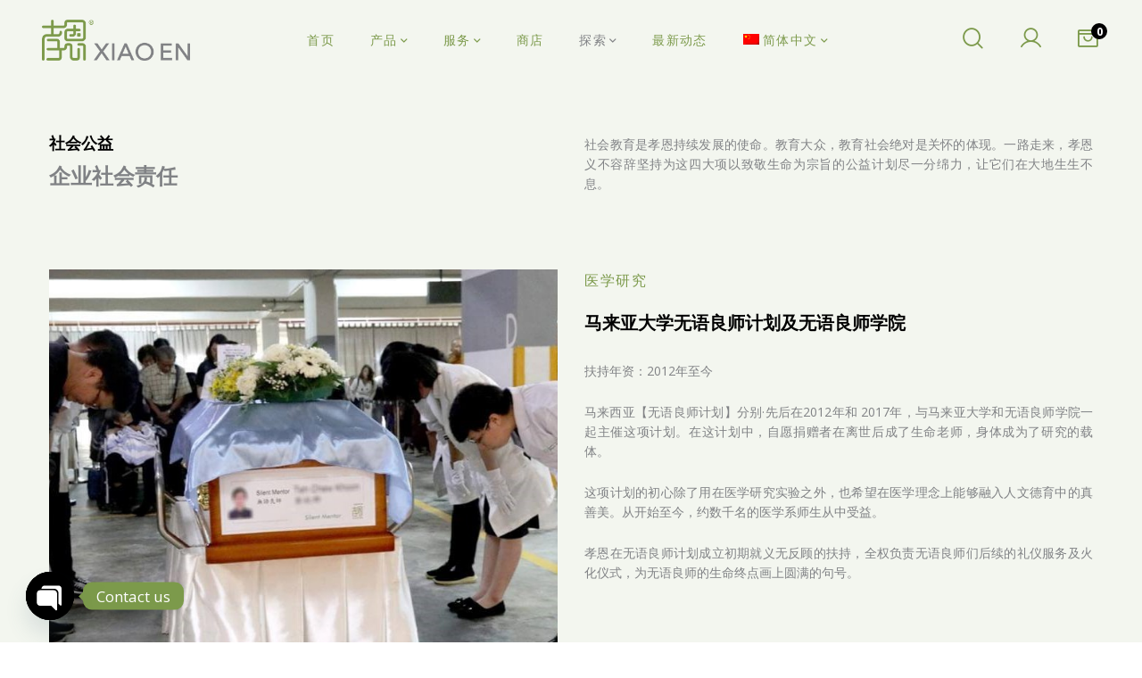

--- FILE ---
content_type: text/html; charset=UTF-8
request_url: https://xiao-en.com/csr/?lang=zh-hans
body_size: 31450
content:
 <!DOCTYPE html>
<html lang="zh-hans">
<head>
<meta charset="UTF-8">
<meta name="viewport" content="width=device-width, initial-scale=1">
<link rel="profile" href="http://gmpg.org/xfn/11">

				<script>document.documentElement.className=document.documentElement.className+' yes-js js_active js'</script>
				<title>企业责任 &#8211; Xiao En</title>
<meta name='robots' content='max-image-preview:large'/>
<link rel="alternate" hreflang="en" href="https://xiao-en.com/csr/"/>
<link rel="alternate" hreflang="zh-hans" href="https://xiao-en.com/csr/?lang=zh-hans"/>
<link rel="alternate" hreflang="x-default" href="https://xiao-en.com/csr/"/>
<link rel='dns-prefetch' href='//fonts.googleapis.com'/>
<link rel="alternate" type="application/rss+xml" title="Xiao En &raquo; Feed" href="https://xiao-en.com/feed/?lang=zh-hans"/>
<link rel="alternate" type="application/rss+xml" title="Xiao En &raquo; 评论 Feed" href="https://xiao-en.com/comments/feed/?lang=zh-hans"/>
<script type="text/javascript">//<![CDATA[
window._wpemojiSettings={"baseUrl":"https:\/\/s.w.org\/images\/core\/emoji\/15.0.3\/72x72\/","ext":".png","svgUrl":"https:\/\/s.w.org\/images\/core\/emoji\/15.0.3\/svg\/","svgExt":".svg","source":{"concatemoji":"https:\/\/xiao-en.com\/wp-includes\/js\/wp-emoji-release.min.js?ver=6.6.4"}};!function(i,n){var o,s,e;function c(e){try{var t={supportTests:e,timestamp:(new Date).valueOf()};sessionStorage.setItem(o,JSON.stringify(t))}catch(e){}}function p(e,t,n){e.clearRect(0,0,e.canvas.width,e.canvas.height),e.fillText(t,0,0);var t=new Uint32Array(e.getImageData(0,0,e.canvas.width,e.canvas.height).data),r=(e.clearRect(0,0,e.canvas.width,e.canvas.height),e.fillText(n,0,0),new Uint32Array(e.getImageData(0,0,e.canvas.width,e.canvas.height).data));return t.every(function(e,t){return e===r[t]})}function u(e,t,n){switch(t){case"flag":return n(e,"\ud83c\udff3\ufe0f\u200d\u26a7\ufe0f","\ud83c\udff3\ufe0f\u200b\u26a7\ufe0f")?!1:!n(e,"\ud83c\uddfa\ud83c\uddf3","\ud83c\uddfa\u200b\ud83c\uddf3")&&!n(e,"\ud83c\udff4\udb40\udc67\udb40\udc62\udb40\udc65\udb40\udc6e\udb40\udc67\udb40\udc7f","\ud83c\udff4\u200b\udb40\udc67\u200b\udb40\udc62\u200b\udb40\udc65\u200b\udb40\udc6e\u200b\udb40\udc67\u200b\udb40\udc7f");case"emoji":return!n(e,"\ud83d\udc26\u200d\u2b1b","\ud83d\udc26\u200b\u2b1b")}return!1}function f(e,t,n){var r="undefined"!=typeof WorkerGlobalScope&&self instanceof WorkerGlobalScope?new OffscreenCanvas(300,150):i.createElement("canvas"),a=r.getContext("2d",{willReadFrequently:!0}),o=(a.textBaseline="top",a.font="600 32px Arial",{});return e.forEach(function(e){o[e]=t(a,e,n)}),o}function t(e){var t=i.createElement("script");t.src=e,t.defer=!0,i.head.appendChild(t)}"undefined"!=typeof Promise&&(o="wpEmojiSettingsSupports",s=["flag","emoji"],n.supports={everything:!0,everythingExceptFlag:!0},e=new Promise(function(e){i.addEventListener("DOMContentLoaded",e,{once:!0})}),new Promise(function(t){var n=function(){try{var e=JSON.parse(sessionStorage.getItem(o));if("object"==typeof e&&"number"==typeof e.timestamp&&(new Date).valueOf()<e.timestamp+604800&&"object"==typeof e.supportTests)return e.supportTests}catch(e){}return null}();if(!n){if("undefined"!=typeof Worker&&"undefined"!=typeof OffscreenCanvas&&"undefined"!=typeof URL&&URL.createObjectURL&&"undefined"!=typeof Blob)try{var e="postMessage("+f.toString()+"("+[JSON.stringify(s),u.toString(),p.toString()].join(",")+"));",r=new Blob([e],{type:"text/javascript"}),a=new Worker(URL.createObjectURL(r),{name:"wpTestEmojiSupports"});return void(a.onmessage=function(e){c(n=e.data),a.terminate(),t(n)})}catch(e){}c(n=f(s,u,p))}t(n)}).then(function(e){for(var t in e)n.supports[t]=e[t],n.supports.everything=n.supports.everything&&n.supports[t],"flag"!==t&&(n.supports.everythingExceptFlag=n.supports.everythingExceptFlag&&n.supports[t]);n.supports.everythingExceptFlag=n.supports.everythingExceptFlag&&!n.supports.flag,n.DOMReady=!1,n.readyCallback=function(){n.DOMReady=!0}}).then(function(){return e}).then(function(){var e;n.supports.everything||(n.readyCallback(),(e=n.source||{}).concatemoji?t(e.concatemoji):e.wpemoji&&e.twemoji&&(t(e.twemoji),t(e.wpemoji)))}))}((window,document),window._wpemojiSettings);
//]]></script>
<link rel='stylesheet' id='font-awesome-css' href='https://xiao-en.com/wp-content/plugins/g5-core/assets/vendors/font-awesome/css/all.min.css?ver=5.15.4' type='text/css' media='all'/>
<style id='font-awesome-inline-css' type='text/css'>[data-font="FontAwesome"]:before{font-family:'FontAwesome'!important;content:attr(data-icon)!important;speak:none!important;font-weight:normal!important;font-variant:normal!important;text-transform:none!important;line-height:1!important;font-style:normal!important;-webkit-font-smoothing:antialiased!important;-moz-osx-font-smoothing:grayscale!important}</style>
<link rel='stylesheet' id='berocket_products_label_style-css' href='https://xiao-en.com/wp-content/plugins/advanced-product-labels-for-woocommerce/css/frontend.css?ver=1.2.7' type='text/css' media='all'/>
<style id='berocket_products_label_style-inline-css' type='text/css'>.berocket_better_labels:before,.berocket_better_labels:after{clear:both;content:" ";display:block}.berocket_better_labels.berocket_better_labels_image{position:absolute!important;top:0!important;bottom:0!important;left:0!important;right:0!important;pointer-events:none}.berocket_better_labels.berocket_better_labels_image *{pointer-events:none}.berocket_better_labels.berocket_better_labels_image img,.berocket_better_labels.berocket_better_labels_image .fa,.berocket_better_labels.berocket_better_labels_image .berocket_color_label,.berocket_better_labels.berocket_better_labels_image .berocket_image_background,.berocket_better_labels .berocket_better_labels_line .br_alabel,.berocket_better_labels .berocket_better_labels_line .br_alabel span{pointer-events:all}.berocket_better_labels .berocket_color_label,.br_alabel .berocket_color_label{width:100%;height:100%;display:block}.berocket_better_labels .berocket_better_labels_position_left{text-align:left;float:left;clear:left}.berocket_better_labels .berocket_better_labels_position_center{text-align:center}.berocket_better_labels .berocket_better_labels_position_right{text-align:right;float:right;clear:right}.berocket_better_labels.berocket_better_labels_label{clear:both}.berocket_better_labels .berocket_better_labels_line{line-height:1px}.berocket_better_labels.berocket_better_labels_label .berocket_better_labels_line{clear:none}.berocket_better_labels .berocket_better_labels_position_left .berocket_better_labels_line{clear:left}.berocket_better_labels .berocket_better_labels_position_right .berocket_better_labels_line{clear:right}.berocket_better_labels .berocket_better_labels_line .br_alabel{display:inline-block;position:relative;top:0!important;left:0!important;right:0!important;line-height:1px}.berocket_better_labels .berocket_better_labels_position{display:flex;flex-direction:column}.berocket_better_labels .berocket_better_labels_position.berocket_better_labels_position_left{align-items:start}.berocket_better_labels .berocket_better_labels_position.berocket_better_labels_position_right{align-items:end}.berocket_better_labels .berocket_better_labels_position.berocket_better_labels_position_center{align-items:center}.berocket_better_labels .berocket_better_labels_position .berocket_better_labels_inline{display:flex;align-items:start}</style>
<link rel='stylesheet' id='bootstrap-select-css' href='https://xiao-en.com/wp-content/plugins/g5-core/assets/vendors/bootstrap-select/css/bootstrap-select.min.css?ver=1.13.14' type='text/css' media='all'/>
<link rel='stylesheet' id='bootstrap-css' href='https://xiao-en.com/wp-content/plugins/g5-core/assets/vendors/bootstrap/css/bootstrap.min.css?ver=4.6.0' type='text/css' media='all'/>
<link rel='stylesheet' id='slick-css' href='https://xiao-en.com/wp-content/plugins/g5-core/assets/vendors/slick/slick.min.css?ver=1.8.1' type='text/css' media='all'/>
<link rel='stylesheet' id='magnific-popup-css' href='https://xiao-en.com/wp-content/plugins/g5-core/assets/vendors/magnific-popup/magnific-popup.min.css?ver=1.1.0' type='text/css' media='all'/>
<link rel='stylesheet' id='ladda-css' href='https://xiao-en.com/wp-content/plugins/g5-core/assets/vendors/ladda/ladda-themeless.min.css?ver=1.0.5' type='text/css' media='all'/>
<link rel='stylesheet' id='perfect-scrollbar-css' href='https://xiao-en.com/wp-content/plugins/g5-core/lib/smart-framework/assets/vendors/perfect-scrollbar/css/perfect-scrollbar.min.css?ver=1.5.3' type='text/css' media='all'/>
<link rel='stylesheet' id='justifiedGallery-css' href='https://xiao-en.com/wp-content/plugins/g5-core/assets/vendors/justified-gallery/justifiedGallery.min.css?ver=3.7.0' type='text/css' media='all'/>
<link rel='stylesheet' id='g5core_frontend-css' href='https://xiao-en.com/wp-content/plugins/g5-core/assets/scss/frontend.min.css?ver=1.8.5' type='text/css' media='all'/>
<style id='wp-emoji-styles-inline-css' type='text/css'>img.wp-smiley,img.emoji{display:inline!important;border:none!important;box-shadow:none!important;height:1em!important;width:1em!important;margin:0 .07em!important;vertical-align:-.1em!important;background:none!important;padding:0!important}</style>
<link rel='stylesheet' id='wp-block-library-css' href='https://xiao-en.com/wp-includes/css/dist/block-library/style.min.css?ver=6.6.4' type='text/css' media='all'/>
<style id='wp-block-library-theme-inline-css' type='text/css'>.wp-block-audio :where(figcaption){color:#555;font-size:13px;text-align:center}.is-dark-theme .wp-block-audio :where(figcaption){color:#ffffffa6}.wp-block-audio{margin:0 0 1em}.wp-block-code{border:1px solid #ccc;border-radius:4px;font-family:Menlo,Consolas,monaco,monospace;padding:.8em 1em}.wp-block-embed :where(figcaption){color:#555;font-size:13px;text-align:center}.is-dark-theme .wp-block-embed :where(figcaption){color:#ffffffa6}.wp-block-embed{margin:0 0 1em}.blocks-gallery-caption{color:#555;font-size:13px;text-align:center}.is-dark-theme .blocks-gallery-caption{color:#ffffffa6}:root :where(.wp-block-image figcaption){color:#555;font-size:13px;text-align:center}.is-dark-theme :root :where(.wp-block-image figcaption){color:#ffffffa6}.wp-block-image{margin:0 0 1em}.wp-block-pullquote{border-bottom:4px solid;border-top:4px solid;color:currentColor;margin-bottom:1.75em}.wp-block-pullquote cite,.wp-block-pullquote footer,.wp-block-pullquote__citation{color:currentColor;font-size:.8125em;font-style:normal;text-transform:uppercase}.wp-block-quote{border-left:.25em solid;margin:0 0 1.75em;padding-left:1em}.wp-block-quote cite,.wp-block-quote footer{color:currentColor;font-size:.8125em;font-style:normal;position:relative}.wp-block-quote.has-text-align-right{border-left:none;border-right:.25em solid;padding-left:0;padding-right:1em}.wp-block-quote.has-text-align-center{border:none;padding-left:0}.wp-block-quote.is-large,.wp-block-quote.is-style-large,.wp-block-quote.is-style-plain{border:none}.wp-block-search .wp-block-search__label{font-weight:700}.wp-block-search__button{border:1px solid #ccc;padding:.375em .625em}:where(.wp-block-group.has-background){padding:1.25em 2.375em}.wp-block-separator.has-css-opacity{opacity:.4}.wp-block-separator{border:none;border-bottom:2px solid;margin-left:auto;margin-right:auto}.wp-block-separator.has-alpha-channel-opacity{opacity:1}.wp-block-separator:not(.is-style-wide):not(.is-style-dots){width:100px}.wp-block-separator.has-background:not(.is-style-dots){border-bottom:none;height:1px}.wp-block-separator.has-background:not(.is-style-wide):not(.is-style-dots){height:2px}.wp-block-table{margin:0 0 1em}.wp-block-table td,.wp-block-table th{word-break:normal}.wp-block-table :where(figcaption){color:#555;font-size:13px;text-align:center}.is-dark-theme .wp-block-table :where(figcaption){color:#ffffffa6}.wp-block-video :where(figcaption){color:#555;font-size:13px;text-align:center}.is-dark-theme .wp-block-video :where(figcaption){color:#ffffffa6}.wp-block-video{margin:0 0 1em}:root :where(.wp-block-template-part.has-background){margin-bottom:0;margin-top:0;padding:1.25em 2.375em}</style>
<link rel='stylesheet' id='jquery-selectBox-css' href='https://xiao-en.com/wp-content/plugins/yith-woocommerce-wishlist/assets/css/jquery.selectBox.css?ver=1.2.0' type='text/css' media='all'/>
<link rel='stylesheet' id='yith-wcwl-font-awesome-css' href='https://xiao-en.com/wp-content/plugins/yith-woocommerce-wishlist/assets/css/font-awesome.css?ver=4.7.0' type='text/css' media='all'/>
<link rel='stylesheet' id='woocommerce_prettyPhoto_css-css' href='//xiao-en.com/wp-content/plugins/woocommerce/assets/css/prettyPhoto.css?ver=3.1.6' type='text/css' media='all'/>
<link rel='stylesheet' id='yith-wcwl-main-css' href='https://xiao-en.com/wp-content/plugins/yith-woocommerce-wishlist/assets/css/style.css?ver=3.38.0' type='text/css' media='all'/>
<style id='yith-wcwl-main-inline-css' type='text/css'>.yith-wcwl-share li a{color:#fff}.yith-wcwl-share li a:hover{color:#fff}.yith-wcwl-share a.facebook{background:#39599e;background-color:#39599e}.yith-wcwl-share a.facebook:hover{background:#39599e;background-color:#39599e}.yith-wcwl-share a.twitter{background:#45afe2;background-color:#45afe2}.yith-wcwl-share a.twitter:hover{background:#39599e;background-color:#39599e}.yith-wcwl-share a.pinterest{background:#ab2e31;background-color:#ab2e31}.yith-wcwl-share a.pinterest:hover{background:#39599e;background-color:#39599e}.yith-wcwl-share a.email{background:#fbb102;background-color:#fbb102}.yith-wcwl-share a.email:hover{background:#39599e;background-color:#39599e}.yith-wcwl-share a.whatsapp{background:#00a901;background-color:#00a901}.yith-wcwl-share a.whatsapp:hover{background:#39599e;background-color:#39599e}</style>
<style id='classic-theme-styles-inline-css' type='text/css'>.wp-block-button__link{color:#fff;background-color:#32373c;border-radius:9999px;box-shadow:none;text-decoration:none;padding:calc(.667em + 2px) calc(1.333em + 2px);font-size:1.125em}.wp-block-file__button{background:#32373c;color:#fff;text-decoration:none}</style>
<style id='global-styles-inline-css' type='text/css'>:root{--wp--preset--aspect-ratio--square:1;--wp--preset--aspect-ratio--4-3: 4/3;--wp--preset--aspect-ratio--3-4: 3/4;--wp--preset--aspect-ratio--3-2: 3/2;--wp--preset--aspect-ratio--2-3: 2/3;--wp--preset--aspect-ratio--16-9: 16/9;--wp--preset--aspect-ratio--9-16: 9/16;--wp--preset--color--black:#000;--wp--preset--color--cyan-bluish-gray:#abb8c3;--wp--preset--color--white:#fff;--wp--preset--color--pale-pink:#f78da7;--wp--preset--color--vivid-red:#cf2e2e;--wp--preset--color--luminous-vivid-orange:#ff6900;--wp--preset--color--luminous-vivid-amber:#fcb900;--wp--preset--color--light-green-cyan:#7bdcb5;--wp--preset--color--vivid-green-cyan:#00d084;--wp--preset--color--pale-cyan-blue:#8ed1fc;--wp--preset--color--vivid-cyan-blue:#0693e3;--wp--preset--color--vivid-purple:#9b51e0;--wp--preset--gradient--vivid-cyan-blue-to-vivid-purple:linear-gradient(135deg,rgba(6,147,227,1) 0%,#9b51e0 100%);--wp--preset--gradient--light-green-cyan-to-vivid-green-cyan:linear-gradient(135deg,#7adcb4 0%,#00d082 100%);--wp--preset--gradient--luminous-vivid-amber-to-luminous-vivid-orange:linear-gradient(135deg,rgba(252,185,0,1) 0%,rgba(255,105,0,1) 100%);--wp--preset--gradient--luminous-vivid-orange-to-vivid-red:linear-gradient(135deg,rgba(255,105,0,1) 0%,#cf2e2e 100%);--wp--preset--gradient--very-light-gray-to-cyan-bluish-gray:linear-gradient(135deg,#eee 0%,#a9b8c3 100%);--wp--preset--gradient--cool-to-warm-spectrum:linear-gradient(135deg,#4aeadc 0%,#9778d1 20%,#cf2aba 40%,#ee2c82 60%,#fb6962 80%,#fef84c 100%);--wp--preset--gradient--blush-light-purple:linear-gradient(135deg,#ffceec 0%,#9896f0 100%);--wp--preset--gradient--blush-bordeaux:linear-gradient(135deg,#fecda5 0%,#fe2d2d 50%,#6b003e 100%);--wp--preset--gradient--luminous-dusk:linear-gradient(135deg,#ffcb70 0%,#c751c0 50%,#4158d0 100%);--wp--preset--gradient--pale-ocean:linear-gradient(135deg,#fff5cb 0%,#b6e3d4 50%,#33a7b5 100%);--wp--preset--gradient--electric-grass:linear-gradient(135deg,#caf880 0%,#71ce7e 100%);--wp--preset--gradient--midnight:linear-gradient(135deg,#020381 0%,#2874fc 100%);--wp--preset--font-size--small:13px;--wp--preset--font-size--medium:20px;--wp--preset--font-size--large:36px;--wp--preset--font-size--x-large:42px;--wp--preset--spacing--20:.44rem;--wp--preset--spacing--30:.67rem;--wp--preset--spacing--40:1rem;--wp--preset--spacing--50:1.5rem;--wp--preset--spacing--60:2.25rem;--wp--preset--spacing--70:3.38rem;--wp--preset--spacing--80:5.06rem;--wp--preset--shadow--natural:6px 6px 9px rgba(0,0,0,.2);--wp--preset--shadow--deep:12px 12px 50px rgba(0,0,0,.4);--wp--preset--shadow--sharp:6px 6px 0 rgba(0,0,0,.2);--wp--preset--shadow--outlined:6px 6px 0 -3px rgba(255,255,255,1) , 6px 6px rgba(0,0,0,1);--wp--preset--shadow--crisp:6px 6px 0 rgba(0,0,0,1)}:where(.is-layout-flex){gap:.5em}:where(.is-layout-grid){gap:.5em}body .is-layout-flex{display:flex}.is-layout-flex{flex-wrap:wrap;align-items:center}.is-layout-flex > :is(*, div){margin:0}body .is-layout-grid{display:grid}.is-layout-grid > :is(*, div){margin:0}:where(.wp-block-columns.is-layout-flex){gap:2em}:where(.wp-block-columns.is-layout-grid){gap:2em}:where(.wp-block-post-template.is-layout-flex){gap:1.25em}:where(.wp-block-post-template.is-layout-grid){gap:1.25em}.has-black-color{color:var(--wp--preset--color--black)!important}.has-cyan-bluish-gray-color{color:var(--wp--preset--color--cyan-bluish-gray)!important}.has-white-color{color:var(--wp--preset--color--white)!important}.has-pale-pink-color{color:var(--wp--preset--color--pale-pink)!important}.has-vivid-red-color{color:var(--wp--preset--color--vivid-red)!important}.has-luminous-vivid-orange-color{color:var(--wp--preset--color--luminous-vivid-orange)!important}.has-luminous-vivid-amber-color{color:var(--wp--preset--color--luminous-vivid-amber)!important}.has-light-green-cyan-color{color:var(--wp--preset--color--light-green-cyan)!important}.has-vivid-green-cyan-color{color:var(--wp--preset--color--vivid-green-cyan)!important}.has-pale-cyan-blue-color{color:var(--wp--preset--color--pale-cyan-blue)!important}.has-vivid-cyan-blue-color{color:var(--wp--preset--color--vivid-cyan-blue)!important}.has-vivid-purple-color{color:var(--wp--preset--color--vivid-purple)!important}.has-black-background-color{background-color:var(--wp--preset--color--black)!important}.has-cyan-bluish-gray-background-color{background-color:var(--wp--preset--color--cyan-bluish-gray)!important}.has-white-background-color{background-color:var(--wp--preset--color--white)!important}.has-pale-pink-background-color{background-color:var(--wp--preset--color--pale-pink)!important}.has-vivid-red-background-color{background-color:var(--wp--preset--color--vivid-red)!important}.has-luminous-vivid-orange-background-color{background-color:var(--wp--preset--color--luminous-vivid-orange)!important}.has-luminous-vivid-amber-background-color{background-color:var(--wp--preset--color--luminous-vivid-amber)!important}.has-light-green-cyan-background-color{background-color:var(--wp--preset--color--light-green-cyan)!important}.has-vivid-green-cyan-background-color{background-color:var(--wp--preset--color--vivid-green-cyan)!important}.has-pale-cyan-blue-background-color{background-color:var(--wp--preset--color--pale-cyan-blue)!important}.has-vivid-cyan-blue-background-color{background-color:var(--wp--preset--color--vivid-cyan-blue)!important}.has-vivid-purple-background-color{background-color:var(--wp--preset--color--vivid-purple)!important}.has-black-border-color{border-color:var(--wp--preset--color--black)!important}.has-cyan-bluish-gray-border-color{border-color:var(--wp--preset--color--cyan-bluish-gray)!important}.has-white-border-color{border-color:var(--wp--preset--color--white)!important}.has-pale-pink-border-color{border-color:var(--wp--preset--color--pale-pink)!important}.has-vivid-red-border-color{border-color:var(--wp--preset--color--vivid-red)!important}.has-luminous-vivid-orange-border-color{border-color:var(--wp--preset--color--luminous-vivid-orange)!important}.has-luminous-vivid-amber-border-color{border-color:var(--wp--preset--color--luminous-vivid-amber)!important}.has-light-green-cyan-border-color{border-color:var(--wp--preset--color--light-green-cyan)!important}.has-vivid-green-cyan-border-color{border-color:var(--wp--preset--color--vivid-green-cyan)!important}.has-pale-cyan-blue-border-color{border-color:var(--wp--preset--color--pale-cyan-blue)!important}.has-vivid-cyan-blue-border-color{border-color:var(--wp--preset--color--vivid-cyan-blue)!important}.has-vivid-purple-border-color{border-color:var(--wp--preset--color--vivid-purple)!important}.has-vivid-cyan-blue-to-vivid-purple-gradient-background{background:var(--wp--preset--gradient--vivid-cyan-blue-to-vivid-purple)!important}.has-light-green-cyan-to-vivid-green-cyan-gradient-background{background:var(--wp--preset--gradient--light-green-cyan-to-vivid-green-cyan)!important}.has-luminous-vivid-amber-to-luminous-vivid-orange-gradient-background{background:var(--wp--preset--gradient--luminous-vivid-amber-to-luminous-vivid-orange)!important}.has-luminous-vivid-orange-to-vivid-red-gradient-background{background:var(--wp--preset--gradient--luminous-vivid-orange-to-vivid-red)!important}.has-very-light-gray-to-cyan-bluish-gray-gradient-background{background:var(--wp--preset--gradient--very-light-gray-to-cyan-bluish-gray)!important}.has-cool-to-warm-spectrum-gradient-background{background:var(--wp--preset--gradient--cool-to-warm-spectrum)!important}.has-blush-light-purple-gradient-background{background:var(--wp--preset--gradient--blush-light-purple)!important}.has-blush-bordeaux-gradient-background{background:var(--wp--preset--gradient--blush-bordeaux)!important}.has-luminous-dusk-gradient-background{background:var(--wp--preset--gradient--luminous-dusk)!important}.has-pale-ocean-gradient-background{background:var(--wp--preset--gradient--pale-ocean)!important}.has-electric-grass-gradient-background{background:var(--wp--preset--gradient--electric-grass)!important}.has-midnight-gradient-background{background:var(--wp--preset--gradient--midnight)!important}.has-small-font-size{font-size:var(--wp--preset--font-size--small)!important}.has-medium-font-size{font-size:var(--wp--preset--font-size--medium)!important}.has-large-font-size{font-size:var(--wp--preset--font-size--large)!important}.has-x-large-font-size{font-size:var(--wp--preset--font-size--x-large)!important}:where(.wp-block-post-template.is-layout-flex){gap:1.25em}:where(.wp-block-post-template.is-layout-grid){gap:1.25em}:where(.wp-block-columns.is-layout-flex){gap:2em}:where(.wp-block-columns.is-layout-grid){gap:2em}:root :where(.wp-block-pullquote){font-size:1.5em;line-height:1.6}</style>
<link rel='stylesheet' id='wpml-blocks-css' href='https://xiao-en.com/wp-content/plugins/sitepress-multilingual-cms/dist/css/blocks/styles.css?ver=4.6.6' type='text/css' media='all'/>
<link rel='stylesheet' id='wapf-frontend-css-css' href='https://xiao-en.com/wp-content/plugins/advanced-product-fields-for-woocommerce/assets/css/frontend.min.css?ver=1.6.13' type='text/css' media='all'/>
<link rel='stylesheet' id='custom-google-fonts-css' href='//fonts.googleapis.com/css?family=Open+Sans&#038;ver=3.3' type='text/css' media='all'/>
<link rel='stylesheet' id='chaty-front-css-css' href='https://xiao-en.com/wp-content/plugins/chaty/css/chaty-front.min.css?ver=3.31693894507' type='text/css' media='all'/>
<link rel='stylesheet' id='wcsob-css' href='https://xiao-en.com/wp-content/plugins/sold-out-badge-for-woocommerce//style.css?ver=6.6.4' type='text/css' media='all'/>
<style id='wcsob-inline-css' type='text/css'>.wcsob_soldout{color:#fff;background:#222;font-size:12px;padding-top:3px;padding-right:8px;padding-bottom:3px;padding-left:8px;font-weight:bold;width:auto;height:auto;border-radius:0;z-index:9999;text-align:center;position:absolute;top:6px;right:auto;bottom:auto;left:6px}.single-product .wcsob_soldout{top:6px;right:auto;bottom:auto;left:6px}</style>
<link rel='stylesheet' id='wcml-dropdown-0-css' href='//xiao-en.com/wp-content/plugins/woocommerce-multilingual/templates/currency-switchers/legacy-dropdown/style.css?ver=5.3.7' type='text/css' media='all'/>
<link rel='stylesheet' id='woocommerce-layout-css' href='https://xiao-en.com/wp-content/plugins/woocommerce/assets/css/woocommerce-layout.css?ver=8.2.4' type='text/css' media='all'/>
<link rel='stylesheet' id='woocommerce-smallscreen-css' href='https://xiao-en.com/wp-content/plugins/woocommerce/assets/css/woocommerce-smallscreen.css?ver=8.2.4' type='text/css' media='only screen and (max-width: 768px)'/>
<link rel='stylesheet' id='woocommerce-general-css' href='https://xiao-en.com/wp-content/plugins/woocommerce/assets/css/woocommerce.css?ver=8.2.4' type='text/css' media='all'/>
<style id='woocommerce-inline-inline-css' type='text/css'>.woocommerce form .form-row .required{visibility:visible}</style>
<link rel='stylesheet' id='sm-style-css' href='https://xiao-en.com/wp-content/plugins/wp-show-more/wpsm-style.css?ver=6.6.4' type='text/css' media='all'/>
<link rel='stylesheet' id='wpml-legacy-horizontal-list-0-css' href='https://xiao-en.com/wp-content/plugins/sitepress-multilingual-cms/templates/language-switchers/legacy-list-horizontal/style.min.css?ver=1' type='text/css' media='all'/>
<link rel='stylesheet' id='wpml-menu-item-0-css' href='https://xiao-en.com/wp-content/plugins/sitepress-multilingual-cms/templates/language-switchers/menu-item/style.min.css?ver=1' type='text/css' media='all'/>
<link rel='stylesheet' id='woo-variation-swatches-css' href='https://xiao-en.com/wp-content/plugins/woo-variation-swatches/assets/css/frontend.min.css?ver=1727664692' type='text/css' media='all'/>
<style id='woo-variation-swatches-inline-css' type='text/css'>
:root {
--wvs-tick:url("data:image/svg+xml;utf8,%3Csvg filter='drop-shadow(0px 0px 2px rgb(0 0 0 / .8))' xmlns='http://www.w3.org/2000/svg'  viewBox='0 0 30 30'%3E%3Cpath fill='none' stroke='%23ffffff' stroke-linecap='round' stroke-linejoin='round' stroke-width='4' d='M4 16L11 23 27 7'/%3E%3C/svg%3E");

--wvs-cross:url("data:image/svg+xml;utf8,%3Csvg filter='drop-shadow(0px 0px 5px rgb(255 255 255 / .6))' xmlns='http://www.w3.org/2000/svg' width='72px' height='72px' viewBox='0 0 24 24'%3E%3Cpath fill='none' stroke='%23ff0000' stroke-linecap='round' stroke-width='0.6' d='M5 5L19 19M19 5L5 19'/%3E%3C/svg%3E");
--wvs-single-product-item-width:30px;
--wvs-single-product-item-height:30px;
--wvs-single-product-item-font-size:16px}
</style>
<link rel='stylesheet' id='g5core_xmenu-animate-css' href='https://xiao-en.com/wp-content/plugins/g5-core/inc/xmenu/assets/css/animate.min.css?ver=3.5.1' type='text/css' media='all'/>
<link rel='stylesheet' id='g5blog_frontend-css' href='https://xiao-en.com/wp-content/plugins/g5-blog/assets/scss/frontend.min.css?ver=1.1.9' type='text/css' media='all'/>
<link rel='stylesheet' id='g5element_heading-css' href='https://xiao-en.com/wp-content/plugins/g5-element/assets/shortcode-css/heading.min.css?ver=1.2.9' type='text/css' media='all'/>
<link rel='stylesheet' id='g5element_social_icons-css' href='https://xiao-en.com/wp-content/plugins/g5-element/assets/shortcode-css/social-icons.min.css?ver=1.2.9' type='text/css' media='all'/>
<link rel='stylesheet' id='g5element_list-css' href='https://xiao-en.com/wp-content/plugins/g5-element/assets/shortcode-css/list.min.css?ver=1.2.9' type='text/css' media='all'/>
<link rel='stylesheet' id='js_composer_front-css' href='https://xiao-en.com/wp-content/plugins/js_composer/assets/css/js_composer.min.css?ver=7.7.2' type='text/css' media='all'/>
<link rel='stylesheet' id='g5element_vc-frontend-css' href='https://xiao-en.com/wp-content/plugins/g5-element/assets/css/vc-frontend.min.css?ver=1.2.9' type='text/css' media='all'/>
<link rel='stylesheet' id='tablepress-default-css' href='https://xiao-en.com/wp-content/tablepress-combined.min.css?ver=81' type='text/css' media='all'/>
<link rel='stylesheet' id='photoswipe-css' href='https://xiao-en.com/wp-content/plugins/woocommerce/assets/css/photoswipe/photoswipe.min.css?ver=8.2.4' type='text/css' media='all'/>
<link rel='stylesheet' id='photoswipe-default-skin-css' href='https://xiao-en.com/wp-content/plugins/woocommerce/assets/css/photoswipe/default-skin/default-skin.min.css?ver=8.2.4' type='text/css' media='all'/>
<link rel='stylesheet' id='select2-css' href='https://xiao-en.com/wp-content/plugins/woocommerce/assets/css/select2.css?ver=8.2.4' type='text/css' media='all'/>
<link rel='stylesheet' id='g5shop_frontend-css' href='https://xiao-en.com/wp-content/plugins/g5-shop/assets/scss/frontend.min.css?ver=1.4.8' type='text/css' media='all'/>
<link rel='stylesheet' id='phosphor-css' href='https://xiao-en.com/wp-content/themes/glowing/assets/vendors/font-phosphor/css/phosphor.min.css?ver=1.0.0' type='text/css' media='all'/>
<link rel='stylesheet' id='glowing-style-css' href='https://xiao-en.com/wp-content/themes/glowing/style.css?ver=1.3.0' type='text/css' media='all'/>
<link rel='stylesheet' id='glowing-woocommerce-css' href='https://xiao-en.com/wp-content/themes/glowing/assets/css/woocommerce.min.css?ver=1.3.0' type='text/css' media='all'/>
<link rel='stylesheet' id='gsf_google-fonts-css' href='https://fonts.googleapis.com/css?family=Open+Sans%3A300%2C400%2C500%2C600%2C700%2C800%2C300i%2C400i%2C500i%2C600i%2C700i%2C800i&#038;subset=cyrillic%2Ccyrillic-ext%2Cgreek%2Cgreek-ext%2Chebrew%2Clatin%2Clatin-ext%2Cvietnamese&#038;ver=6.6.4' type='text/css' media='all'/>
<script type="text/template" id="tmpl-variation-template">
	<div class="woocommerce-variation-description">{{{ data.variation.variation_description }}}</div>
	<div class="woocommerce-variation-price">{{{ data.variation.price_html }}}</div>
	<div class="woocommerce-variation-availability">{{{ data.variation.availability_html }}}</div>
</script>
<script type="text/template" id="tmpl-unavailable-variation-template">
	<p>抱歉，该产品已下架,请选择其它产品。</p>
</script>
<script type="text/javascript" id="jquery-core-js-extra">//<![CDATA[
var xlwcty={"ajax_url":"https:\/\/xiao-en.com\/wp-admin\/admin-ajax.php","version":"2.19.0","wc_version":"8.2.4"};
//]]></script>
<script type="text/javascript" src="https://xiao-en.com/wp-includes/js/jquery/jquery.min.js?ver=3.7.1" id="jquery-core-js"></script>
<script type="text/javascript" src="https://xiao-en.com/wp-includes/js/jquery/jquery-migrate.min.js?ver=3.4.1" id="jquery-migrate-js"></script>
<script type="text/javascript" id="wpml-cookie-js-extra">//<![CDATA[
var wpml_cookies={"wp-wpml_current_language":{"value":"zh-hans","expires":1,"path":"\/"}};var wpml_cookies={"wp-wpml_current_language":{"value":"zh-hans","expires":1,"path":"\/"}};
//]]></script>
<script type="text/javascript" src="https://xiao-en.com/wp-content/plugins/sitepress-multilingual-cms/res/js/cookies/language-cookie.js?ver=4.6.6" id="wpml-cookie-js"></script>
<script type="text/javascript" src="https://xiao-en.com/wp-content/plugins/woocommerce/assets/js/jquery-blockui/jquery.blockUI.min.js?ver=2.7.0-wc.8.2.4" id="jquery-blockui-js"></script>
<script type="text/javascript" id="wc-add-to-cart-js-extra">//<![CDATA[
var wc_add_to_cart_params={"ajax_url":"\/wp-admin\/admin-ajax.php?lang=zh-hans","wc_ajax_url":"\/?lang=zh-hans&wc-ajax=%%endpoint%%","i18n_view_cart":"\u67e5\u770b\u8d2d\u7269\u8f66","cart_url":"https:\/\/xiao-en.com\/%e8%b4%ad%e7%89%a9%e8%bd%a6\/?lang=zh-hans","is_cart":"","cart_redirect_after_add":"no"};
//]]></script>
<script type="text/javascript" src="https://xiao-en.com/wp-content/plugins/woocommerce/assets/js/frontend/add-to-cart.min.js?ver=8.2.4" id="wc-add-to-cart-js"></script>
<script type="text/javascript" src="https://xiao-en.com/wp-content/plugins/js_composer/assets/js/vendors/woocommerce-add-to-cart.js?ver=7.7.2" id="vc_woocommerce-add-to-cart-js-js"></script>
<script type="text/javascript" src="https://xiao-en.com/wp-content/plugins/2c2p-redirect-api-for-woocommerce/Includes/wc-2c2p-script.js" id="wc-2c2p-scripts-js"></script>
<script></script><link rel="https://api.w.org/" href="https://xiao-en.com/wp-json/"/><link rel="alternate" title="JSON" type="application/json" href="https://xiao-en.com/wp-json/wp/v2/pages/1771"/><link rel="EditURI" type="application/rsd+xml" title="RSD" href="https://xiao-en.com/xmlrpc.php?rsd"/>
<meta name="generator" content="WordPress 6.6.4"/>
<meta name="generator" content="WooCommerce 8.2.4"/>
<link rel="canonical" href="https://xiao-en.com/csr/?lang=zh-hans"/>
<link rel='shortlink' href='https://xiao-en.com/?p=1771&#038;lang=zh-hans'/>
<link rel="alternate" title="oEmbed (JSON)" type="application/json+oembed" href="https://xiao-en.com/wp-json/oembed/1.0/embed?url=https%3A%2F%2Fxiao-en.com%2Fcsr%2F%3Flang%3Dzh-hans"/>
<link rel="alternate" title="oEmbed (XML)" type="text/xml+oembed" href="https://xiao-en.com/wp-json/oembed/1.0/embed?url=https%3A%2F%2Fxiao-en.com%2Fcsr%2F%3Flang%3Dzh-hans&#038;format=xml"/>
<meta name="generator" content="WPML ver:4.6.6 stt:59,1;"/>
<style>.product .images{position:relative}</style>	<noscript><style>.woocommerce-product-gallery{opacity:1!important}</style></noscript>
	<style type="text/css" id="g5core-custom-css">@media only screen and (min-width:1440px){body.g5core__stretched_content #primary-content>.container,.g5core-site-footer.footer-layout-stretched>.container,.g5core-site-header.header-layout-stretched .g5core-header-bellow>.container,.g5core-site-header.header-layout-stretched .g5core-header-above>.container,.g5core-site-header.header-layout-stretched .g5core-header-navigation>.container,.g5core-site-header.header-layout-stretched .g5core-top-bar-desktop>.container,.g5core-site-header.header-layout-stretched .g5core-header-desktop-wrapper>.container{max-width:95%!important}}@media only screen and (min-width:1750px){body.g5core__stretched_content #primary-content>.container,.g5core-site-footer.footer-layout-stretched>.container,hi.g5core-page-title.page-title-layout-stretched>.container,.g5core-site-header.header-layout-stretched .g5core-header-bellow>.container,.g5core-site-header.header-layout-stretched .g5core-header-above>.container,.g5core-site-header.header-layout-stretched .g5core-header-navigation>.container,.g5core-site-header.header-layout-stretched .g5core-top-bar-desktop>.container,.g5core-site-header.header-layout-stretched .g5core-header-desktop-wrapper>.container{max-width:1750px!important}}.gel-heading-subtitle{font-weight:500;font-size:14px}.gel-heading-description{font-size:15px}.sub-heading-mb-46 .gel-heading-subtitle{margin-bottom:46px}.g5core-header-inner{min-height:90px}.menu-horizontal .menu-item>a{padding:32px 0}.page-main-title{font-family: var(--g5-primary-font);font-weight:400}.g5core-breadcrumbs li.breadcrumb-sep{width:20px;margin:0 7px}.g5core-breadcrumbs li:nth-child(1):before {display:none}.mailchim-demo-01 .glowing-mailchimp{border-bottom:2px solid #e7e7e7;max-width:450px}.mailchim-demo-01 .glowing-mailchimp input[type="email"]{border:none;padding:0}.mailchim-demo-01 .glowing-mailchimp button{background:transparent;border:none;color:var(--g5-color-accent);text-transform:uppercase;padding:0;font-size:14px;letter-spacing:.1em}.footer-section{color:var(--g5-color-text-main)}.footer-section .gel-heading-title{font-family: var(--g5-body-font);font-weight:500;font-size:14px;letter-spacing:.1em;text-transform:uppercase}.gel-list .gel-list-item{font-weight:400}.gel-list .circle-type li:before{min-width:15px;font-size:3px}.custom-list-01 .item-list:not(:last-child) {padding-bottom:3px}.g5shop__loop-product-title{font-weight:400;font-size:16px!important;line-height:var(--g5-h2-line-height)}.g5shop__post-skin-classic .g5shop__product-info{margin-top:18px}.g5shop__product-skin-03 .g5shop__loop-product-cat{font-size:12px;color:var(--g5-color-heading);font-family: var(--g5-body-font);margin-bottom:12px;font-weight:400;letter-spacing:.1em}.g5shop__product-skin-03 del .woocommerce-Price-amount{font-weight:400;font-size:13px}.g5shop__product-skin-03 .woocommerce-Price-amount{font-weight:500;font-size:16px;line-height:1.2}.woocommerce .g5shop__product-action-style-03 .add_to_cart_button,.woocommerce .g5shop__product-action-style-03 .added_to_cart,.woocommerce .g5shop__product-action-style-03 .product_out_of_stock,.woocommerce .g5shop__product-action-style-03 .product_type_external,.woocommerce .g5shop__product-action-style-03 .product_type_grouped,.woocommerce .g5shop__product-action-style-03 .product_type_variable,.woocommerce .g5shop__product-action-style-03 .product_type_simple{--g5-btn-border-radius:0;--g5-btn-color:#000;--g5-btn-bg:#fff;--g5-btn-border-color:rgba(0,0,0,.3);--g5-btn-border-width:1px;--g5-btn-line-height:52px;--g5-btn-font-weight:500;--g5-btn-font-size:14px;--g5-btn-hover-color:#fff;--g5-btn-hover-bg:#000;--g5-btn-hover-border-color:#000;--g5-btn-padding-x:15px;text-transform:uppercase}.woocommerce div.product div.summary p.price,.woocommerce div.product div.summary span.price{font-weight:500;font-size:20px;margin-bottom:17px}.woocommerce div.product p.price ins,.woocommerce div.product span.price ins{font-weight:500}.woocommerce div.product div.summary p.price del,.woocommerce div.product div.summary span.price del{font-weight:400}.woocommerce div.product div.summary .product_title{font-size:40px;line-height:1.2;margin-bottom:26px}.woocommerce .g5shop__product-item .g5shop__product-info .g5shop__product-title-cat-price-wrap .price{text-align:right}.woocommerce div.product div.summary .g5shop__add-to-cart-quantity-wrap .g5shop__quantity-label,.woocommerce div.product div.summary .yith-wcwl-add-to-wishlist .single_add_to_wishlist span,.woocommerce div.product div.summary .g5shop__single-product-actions .compare,.woocommerce div.product div.summary .g5shop__single-product-actions .yith-wcwl-add-to-wishlist a{font-weight:500;font-size:15px}.product_meta>span label{font-weight:500;font-size:15px}.g5element__product_categories.info-inside .g5core__entry-thumbnail{border:none}.g5element__product_categories.info-inside .g5shop__product-cat-info{position:absolute;z-index:1;margin-top:0;top:50%;left:50px;-webkit-transform:translateY(-50%);-ms-transform:translateY(-50%);transform:translateY(-50%)}.g5element__product_categories.info-inside .woocommerce-loop-category__title{text-align:left;font-size:30px;font-weight:400}.g5element__product_categories.info-inside .count{color:var(--g5-color-heading);font-family: var(--g5-body-font)}.slick-arrow{border:none}.slick-arrow:hover{box-shadow:none}.slick-arrow i{font-size:40px}.custom-slider-container-04 .slick-arrow{top:65%}.g5core__cate-filer>li>a{font-size:14px;letter-spacing:.1em;text-transform:uppercase}.g5core__cate-filer>li+li{margin-left:50px}.g5core__cate-filer>li>a:before{bottom:-4px}.btn.btn-md,.btn.btn-outline,button.btn-outline,input[type="button"].btn-outline,input[type="reset"].btn-outline,input[type="submit"].btn-outline,input[type="submit"],input[type="button"]{font-size:14px;line-height:3rem;letter-spacing:.1em;text-transform:uppercase;padding:0 3.0666rem;font-weight:500}.btn.btn-link{padding-left:0;padding-right:0;line-height:1.3;font-weight:500}.custom-button-icon-box .btn{font-weight:400;font-size:16px;text-transform:capitalize;letter-spacing:0}.custom-image-box-09 .image{margin-bottom:13px}.custom-image-box-09 .title{margin-bottom:0}.text-marquee{position:relative;width:100vw;max-width:100%;min-height:77px;font-family: var(--g5-primary-font);font-style:normal;font-size:48px;color:rgba(0,0,0,.16)}.text-marquee .d-inline-block+.d-inline-block{margin-left:80px}.text-marquee .text-marquee-track{position:absolute;white-space:nowrap;will-change:transform;-webkit-animation:marquee 80s linear infinite;animation:marquee 80s linear infinite}.custom-instagram .zoom-svg-instagram-stroke{width:50px;height:50px;-webkit-transition:all .3s;-o-transition:all .3s;transition:all .3s}.custom-instagram .zoom-instagram-widget__item .zoom-instagram-icon-wrap{bottom:calc(50% - 25px);height:50px}.custom-instagram,.custom-instagram .zoom-instagram-widget__item{margin-bottom:0!important}.custom-instagram .zoom-instagram-widget__item{width: calc((100% - 100px) / 6)}.custom-instagram .zoom-instagram-widget__item:last-child{margin-right:0!important}.custom-instagram .zoom-instagram-widget__item a{width:100%!important}.g5shop__single-product-tabs{max-width:1170px;margin-left:auto;margin-right:auto}.g5shop__tabs-container .nav-tabs .nav-link{font-family: var(--g5-primary-font);font-weight:400;font-size:34px}.g5shop__product-flash,.woocommerce span.onsale{border-radius:0;font-size:15px;font-weight:500}.g5shop__filter-button{border-radius:0}.g5blog__post-grid .g5blog__post-meta{color:var(--g5-color-heading);font-size:12px}.g5blog__post-grid ul.g5blog__post-meta li:after{height:11px}.g5blog__post-grid .g5blog__post-featured{margin-bottom:31px}.g5blog__post-grid .g5blog__post-title{font-size:18px;line-height:1.67;color:#000;text-align:left}@media only screen and (min-width:1200px){.g5blog__post-grid .g5blog__post-content{max-width:270px}}.g5blog__post-grid .g5blog__post-featured{margin-bottom:26px}.g5blog__single-related-wrap .g5core__entry-thumbnail{--g5core-image-ratio:100%!important}.g5blog__single-related-wrap .g5blog__post-grid ul.g5blog__post-meta li.meta-date{display:block}.g5blog__single-related-wrap .g5blog__post-grid ul.g5blog__post-meta li:not(:last-child):after {display:inline-block}@media only screen and (min-width:1200px){.custom-instagram .zoom-instagram-widget{margin-left:-175px;margin-right:-175px}.px-xl-110{padding-left:110px;padding-right:110px}}@media only screen and (max-width:991px){.mw-lg-100{max-width:100%!important}}@media only screen and (max-width:767px){.product-tab-md-left .g5core__cate-filer{-webkit-box-pack:start;-ms-flex-pack:start;justify-content:flex-start}.reset-md-mw{max-width:none!important}}@media (min-width:1440px){.g5core__vc-width-1440{max-width:1440px!important;margin-left:auto!important;margin-right:auto!important}}@keyframes marquee {from {-webkit-transform: translateX(0);transform: translateX(0);}to {-webkit-transform: translateX(-50%);transform: translateX(-50%);}}.gel-breadcrumbs-center .g5core-breadcrumbs{display:none!important}.woocommerce-product-gallery__trigger,.zoomImg{display:none!important}.g5core__single-breadcrumbs{display:none!important}.entry-meta-cat ul.post-categories li>a{color:#fff!important;background:#7c9a4b!important}.g5core__entry-thumbnail-image{display:none!important}.menu-horizontal>.menu-item.current-menu-item>a:before{display:none!important}.menu-horizontal>.menu-item>a{font-family:"Open Sans"!important}.menu-horizontal .sub-menu .menu-item>a{font-family:"Open Sans"!important;font-size:14px!important;font-weight:500;text-transform:uppercase!important;letter-spacing:.1em!important}.menu-horizontal>.menu-item>a:before{display:none!important}.g5blog__single-related-wrap .g5blog__post-grid ul.g5blog__post-meta{display:none!important}.post-navigation .nav-links .nav-title{white-space:normal!important}.g5blog__single-related-wrap .g5core__entry-thumbnail{--g5core-image-ratio:110%!important}.g5core__entry-thumbnail{max-width:110%!important}.nf-form-content label{font-size:16px!important;line-height:20px;text-transform:uppercase;font-weight:500!important;letter-spacing:1px;color:#7c9a4b}.field-wrap input[type="button"]{width:inherit!important;padding:inherit!important}.nf-form-content input[type="button"]{background:#7c9a4b!important;border:0;color:#fff!important}.woocommerce div.product div.summary .product_title{font-size:24px!important}input[type="text"],textarea{border:1px solid #808285!important}.g5shop__tabs-container .nav-tabs .nav-link{font-family: var(--g5-primary-font);font-weight:400!important;font-size:20px!important}.g5shop__tabs-container .nav-tabs .nav-link.active{color:#7c9a4b!important}a{color:#808285}.entry-meta-cat ul.post-categories{display:none}.g5blog__single-title{font-size:24px;text-align:left}.post-navigation,.g5blog__single-meta-bottom,.comments-area{display:none}.woocommerce div.product div.images img{display:block;width:70%;height:auto;box-shadow:none}.g5blog__post-title a{font-size:16px!important;font-weight:400}.woocommerce .products.related>h2{text-transform:capitalize}.searchandfilter li{display:block}.comparison-table tr th:first-child{vertical-align:middle}.otgs-development-site-front-end{display:none}.gel-icon-box-size-md i{font-size:24px}p{text-align:justify}.g5blog__post-grid ul.g5blog__post-meta{display:none}.woocommerce .products.related>h2{font-size:24px;text-align:left!important}.g5blog__block-title{text-align:left!important}.g5blog__post-grid ul.g5blog__post-meta{display:flex!important;justify-content:center!important}.g5blog__post-grid .g5blog__post-title{font-size:18px;line-height:1.67;color:#000;text-align:center}#sidebar.order-lg-first{padding-top:0}div.wpforms-container-full .wpforms-form button[type="submit"]{background-color:#7c9a4b!important;color:#fff!important;font-size:16px!important;font-weight:500!important;font-family:'Open Sans';text-transform:uppercase!important;letter-spacing:3px!important;inline-size:-webkit-fill-available;padding:0 0 0 0!important}div.wpforms-container-full .wpforms-form button[type="submit"]:hover{background-color:#7c9a4b;border:1px solid #ddd;color:#fff}div.wpforms-container .wpforms-form .choices__list--single{display:contents!important}.no-sidebar.g5blog__single-layout-1 .g5blog__single.has-post-thumbnail .g5blog__single-meta-top ul.g5blog__post-meta{justify-content:left}.tnp-subscription input[type="email"]{background-color:#fff}.tnp-subscription input[type="submit"]{background-color:#7c9a4b;color:#fff}.g5core__image-size-thumbnail:before{padding-top:100%}.g5core__image-size-medium:before{padding-top:100%}.g5core__image-size-large:before{padding-top:100%}.g5core__image-size-1536x1536:before{padding-top:100%}.g5core__image-size-2048x2048:before{padding-top:100%}.g5core__image-size-woocommerce_gallery_thumbnail:before{padding-top:100%}.g5core__image-size-variation_swatches_image_size:before{padding-top:100%}.g5core__image-size-variation_swatches_tooltip_size:before{padding-top:100%}.g5blog__single-layout-6 .g5core-page-title+.g5blog__single-featured{padding-top:0}.vc_progress_bar .vc_general.vc_single_bar.vc_progress-bar-color-accent .vc_bar,.vc_progress_bar.vc_progress-bar-color-accent .vc_single_bar .vc_bar{background-color:#7c9a4b}.vc_progress_bar .vc_general.vc_single_bar.vc_progress-bar-color-accent .vc_label,.vc_progress_bar.vc_progress-bar-color-accent .vc_single_bar .vc_label{color:#fff}.vc_progress_bar .vc_general.vc_single_bar.vc_progress-bar-color-primary .vc_bar,.vc_progress_bar.vc_progress-bar-color-primary .vc_single_bar .vc_bar{background-color:#7c9a4b}.vc_progress_bar .vc_general.vc_single_bar.vc_progress-bar-color-primary .vc_label,.vc_progress_bar.vc_progress-bar-color-primary .vc_single_bar .vc_label{color:#fff}.vc_progress_bar .vc_general.vc_single_bar.vc_progress-bar-color-secondary .vc_bar,.vc_progress_bar.vc_progress-bar-color-secondary .vc_single_bar .vc_bar{background-color:#fbf0f1}.vc_progress_bar .vc_general.vc_single_bar.vc_progress-bar-color-secondary .vc_label,.vc_progress_bar.vc_progress-bar-color-secondary .vc_single_bar .vc_label{color:#000}.display-1{font-family:'Open Sans'!important;font-size:24px;font-weight:400!important;font-style:normal!important;text-transform:none!important;letter-spacing:0!important}.display-2{font-family:'Open Sans'!important;font-size:24px;font-weight:400!important;font-style:normal!important;text-transform:none!important;letter-spacing:0!important}.display-3{font-family:'Open Sans'!important;font-size:24px;font-weight:400!important;font-style:normal!important;text-transform:none!important;letter-spacing:0!important}.display-4{font-family:'Open Sans'!important;font-size:24px;font-weight:400!important;font-style:normal!important;text-transform:none!important;letter-spacing:0!important}.text-color{color:#808285!important}.accent-text-color{color:#7c9a4b!important}.accent-text-hover-color:hover{color:#7c9a4b!important}.accent-bg-color{background-color:#7c9a4b!important}.accent-bg-hover-color:hover{background-color:#7c9a4b!important}.accent-border-color{border-color:#7c9a4b!important}.accent-border-hover-color:hover{border-color:#7c9a4b!important}.border-text-color{color:#7c9a4b!important}.border-text-hover-color:hover{color:#7c9a4b!important}.border-bg-color{background-color:#7c9a4b!important}.border-bg-hover-color:hover{background-color:#7c9a4b!important}.border-border-color{border-color:#7c9a4b!important}.border-border-hover-color:hover{border-color:#7c9a4b!important}.heading-text-color{color:#7c9a4b!important}.heading-text-hover-color:hover{color:#7c9a4b!important}.heading-bg-color{background-color:#7c9a4b!important}.heading-bg-hover-color:hover{background-color:#7c9a4b!important}.heading-border-color{border-color:#7c9a4b!important}.heading-border-hover-color:hover{border-color:#7c9a4b!important}.caption-text-color{color:#7e7e7e!important}.caption-text-hover-color:hover{color:#7e7e7e!important}.caption-bg-color{background-color:#7e7e7e!important}.caption-bg-hover-color:hover{background-color:#7e7e7e!important}.caption-border-color{border-color:#7e7e7e!important}.caption-border-hover-color:hover{border-color:#7e7e7e!important}.placeholder-text-color{color:#7c9a4b!important}.placeholder-text-hover-color:hover{color:#7c9a4b!important}.placeholder-bg-color{background-color:#7c9a4b!important}.placeholder-bg-hover-color:hover{background-color:#7c9a4b!important}.placeholder-border-color{border-color:#7c9a4b!important}.placeholder-border-hover-color:hover{border-color:#7c9a4b!important}.primary-text-color{color:#7c9a4b!important}.primary-text-hover-color:hover{color:#7c9a4b!important}.primary-bg-color{background-color:#7c9a4b!important}.primary-bg-hover-color:hover{background-color:#7c9a4b!important}.primary-border-color{border-color:#7c9a4b!important}.primary-border-hover-color:hover{border-color:#7c9a4b!important}.secondary-text-color{color:#fbf0f1!important}.secondary-text-hover-color:hover{color:#fbf0f1!important}.secondary-bg-color{background-color:#fbf0f1!important}.secondary-bg-hover-color:hover{background-color:#fbf0f1!important}.secondary-border-color{border-color:#fbf0f1!important}.secondary-border-hover-color:hover{border-color:#fbf0f1!important}.dark-text-color{color:#000!important}.dark-text-hover-color:hover{color:#000!important}.dark-bg-color{background-color:#000!important}.dark-bg-hover-color:hover{background-color:#000!important}.dark-border-color{border-color:#000!important}.dark-border-hover-color:hover{border-color:#000!important}.light-text-color{color:#fff!important}.light-text-hover-color:hover{color:#fff!important}.light-bg-color{background-color:#fff!important}.light-bg-hover-color:hover{background-color:#fff!important}.light-border-color{border-color:#fff!important}.light-border-hover-color:hover{border-color:#fff!important}.gray-text-color{color:#808285!important}.gray-text-hover-color:hover{color:#808285!important}.gray-bg-color{background-color:#808285!important}.gray-bg-hover-color:hover{background-color:#808285!important}.gray-border-color{border-color:#808285!important}.gray-border-hover-color:hover{border-color:#808285!important}#site-wrapper{background-color:rgba(124,154,75,.09)}body.site-style-boxed{background-color:#eee}@media screen and (max-width:1199px){#site-header{display:none}#site-mobile-header{display:block}body.g5core-is-header-vertical.g5core-is-header-vertical-left{padding-left:0}body.g5core-is-header-vertical.g5core-is-header-vertical-right{padding-right:0}.g5core-menu-mobile .main-menu .x-mega-sub-menu .vc_column_container,.g5core-menu-mobile .main-menu .x-mega-sub-menu .elementor-column{width:100%}}@media (min-width:1200px){body.g5core__stretched_content .g5core__single-breadcrumbs>.container,body.g5core__stretched_content #primary-content>.container,.g5core-site-header.header-layout-stretched .g5core-header-bellow>.container,.g5core-site-header.header-layout-stretched .g5core-header-above>.container,.g5core-site-header.header-layout-stretched .g5core-header-navigation>.container,.g5core-site-header.header-layout-stretched .g5core-top-bar-desktop>.container,.g5core-site-header.header-layout-stretched .g5core-header-desktop-wrapper>.container,.g5core-site-footer.footer-layout-stretched>.container,.g5core-page-title.page-title-layout-stretched>.container{max-width:var(--g5-layout-stretched-width)}body.site-style-bordered{border:solid var(--g5-site-style-bordered-width) var(--g5-site-style-bordered-color)}.g5core-site-bordered-top,.g5core-site-bordered-bottom{border-top:solid var(--g5-site-style-bordered-width) var(--g5-site-style-bordered-color)}body.site-style-bordered .sticky-area-wrap.sticky>.sticky-area{margin-left:var(--g5-site-style-bordered-width);margin-right:var(--g5-site-style-bordered-width)}body.site-style-bordered .g5core-header-vertical{top:var(--g5-site-style-bordered-width);bottom:var(--g5-site-style-bordered-width)}body.site-style-bordered.admin-bar .g5core-header-vertical{top: calc(var(--g5-site-style-bordered-width) + 32px)}body.site-style-bordered .g5core-header-vertical-left{margin-left:var(--g5-site-style-bordered-width)}body.site-style-bordered .g5core-header-vertical-right{margin-right:var(--g5-site-style-bordered-width)}body.site-style-bordered .g5core-site-footer-fixed{bottom:var(--g5-site-style-bordered-width);left:var(--g5-site-style-bordered-width);right:var(--g5-site-style-bordered-width)}body.site-style-bordered .g5core-back-to-top{bottom:calc(var(--g5-site-style-bordered-width) - 10px);right:calc(var(--g5-site-style-bordered-width) - 10px)}body.site-style-bordered.g5core-is-header-vertical-right.g5core-is-header-vertical-large .g5core-back-to-top,body.site-style-bordered.g5core-is-header-vertical-right.g5core-is-header-vertical-mini .g5core-back-to-top{left: calc(var(--g5-site-style-bordered-width) + 10px)}}@media (max-width:991px){:root{--g5-content-padding-top:0!important}:root{--g5-content-padding-bottom:0!important}}body{--e-global-typography-primary-font-family:Open Sans!important;--e-global-typography-primary-font-weight:400!important;--e-global-typography-text-font-family:Open Sans!important;--e-global-typography-text-font-weight:400!important}:root{--g5-body-font:"Open Sans";--g5-body-font-size:14px;--g5-body-font-weight:400;--g5-body-font-style:normal;--g5-body-text-transform:none;--g5-body-letter-spacing:0;--g5-primary-font:"Open Sans";--g5-primary-font-weight:400;--g5-primary-font-style:normal;--g5-primary-text-transform:none;--g5-primary-letter-spacing:0;--g5-h1-font:"Open Sans";--g5-h1-font-size:24px;--g5-h1-font-weight:700;--g5-h1-font-style:normal;--g5-h1-text-transform:none;--g5-h1-letter-spacing:0;--g5-h2-font:"Open Sans";--g5-h2-font-size:22px;--g5-h2-font-weight:700;--g5-h2-font-style:normal;--g5-h2-text-transform:none;--g5-h2-letter-spacing:0;--g5-h3-font:"Open Sans";--g5-h3-font-size:20px;--g5-h3-font-weight:700;--g5-h3-font-style:normal;--g5-h3-text-transform:none;--g5-h3-letter-spacing:0;--g5-h4-font:"Open Sans";--g5-h4-font-size:18px;--g5-h4-font-weight:500;--g5-h4-font-style:normal;--g5-h4-text-transform:none;--g5-h4-letter-spacing:0;--g5-h5-font:"Open Sans";--g5-h5-font-size:16px;--g5-h5-font-weight:500;--g5-h5-font-style:normal;--g5-h5-text-transform:none;--g5-h5-letter-spacing:0;--g5-h6-font:"Open Sans";--g5-h6-font-size:12px;--g5-h6-font-weight:500;--g5-h6-font-style:normal;--g5-h6-text-transform:none;--g5-h6-letter-spacing:0;--g5-display-1-font:"Open Sans";--g5-display-1-font-size:24px;--g5-display-1-font-weight:400;--g5-display-1-font-style:normal;--g5-display-1-text-transform:none;--g5-display-1-letter-spacing:0;--g5-display-2-font:"Open Sans";--g5-display-2-font-size:24px;--g5-display-2-font-weight:400;--g5-display-2-font-style:normal;--g5-display-2-text-transform:none;--g5-display-2-letter-spacing:0;--g5-display-3-font:"Open Sans";--g5-display-3-font-size:24px;--g5-display-3-font-weight:400;--g5-display-3-font-style:normal;--g5-display-3-text-transform:none;--g5-display-3-letter-spacing:0;--g5-display-4-font:"Open Sans";--g5-display-4-font-size:24px;--g5-display-4-font-weight:400;--g5-display-4-font-style:normal;--g5-display-4-text-transform:none;--g5-display-4-letter-spacing:0;--g5-color-accent:#7c9a4b;--g5-color-accent-foreground:#fff;--g5-color-accent-brightness:#90af5c;--g5-color-border:#7c9a4b;--g5-color-heading:#7c9a4b;--g5-color-placeholder:#7c9a4b;--g5-color-primary:#7c9a4b;--g5-color-primary-foreground:#fff;--g5-color-primary-brightness:#90af5c;--g5-color-secondary:#fbf0f1;--g5-color-secondary-foreground:#222;--g5-color-secondary-brightness:#f3d2d5;--g5-color-dark:#000;--g5-color-dark-foreground:#fff;--g5-color-dark-brightness:#131313;--g5-color-light:#fff;--g5-color-light-foreground:#222;--g5-color-light-brightness:#ebebeb;--g5-color-gray:#808285;--g5-color-gray-foreground:#fff;--g5-color-gray-brightness:#949598;--g5-color-text-main:#808285;--g5-color-muted:#7e7e7e;--g5-color-link:#7c9a4b;--g5-color-link-hover:#96b464;--g5-top-bar-background-color:#f6f6f6;--g5-top-bar-text-color:#1b1b1b;--g5-top-bar-text-hover-color:#999;--g5-top-bar-border-color:#eee;--g5-mobile-top-bar-background-color:#f6f6f6;--g5-mobile-top-bar-text-color:#1b1b1b;--g5-mobile-top-bar-text-hover-color:#999;--g5-mobile-top-bar-border-color:#eee;--g5-top-bar-font:"Open Sans";--g5-top-bar-font-size:16px;--g5-top-bar-font-weight:500;--g5-top-bar-font-style:normal;--g5-top-bar-text-transform:none;--g5-top-bar-letter-spacing:0;--g5-site-style-bordered-color:#eee;--g5-site-style-bordered-width:30px;--g5-content-padding-top:0;--g5-content-padding-bottom:0;--g5-menu-font:"Open Sans";--g5-menu-font-size:14px;--g5-menu-font-weight:500;--g5-menu-font-style:normal;--g5-menu-text-transform:uppercase;--g5-menu-letter-spacing:.1em;--g5-submenu-font:"Open Sans";--g5-submenu-font-size:14px;--g5-submenu-font-weight:500;--g5-submenu-font-style:normal;--g5-submenu-text-transform:none;--g5-submenu-letter-spacing:0;--g5-logo-font:"Open Sans";--g5-logo-font-size:34px;--g5-logo-font-weight:600;--g5-logo-font-style:normal;--g5-logo-text-transform:uppercase;--g5-logo-letter-spacing:0;--g5-header-bg-color:rgba(255,255,255,0);--g5-header-text-color:#7c9a4b;--g5-header-text-hover-color:#808285;--g5-header-border-color:#eee;--g5-header-disable-color:#696969;--g5-header-sticky-bg-color:#fff;--g5-header-sticky-text-color:#7c9a4b;--g5-header-sticky-text-hover-color:#808285;--g5-header-sticky-border-color:#eee;--g5-header-sticky-disable-color:#696969;--g5-header-mobile-bg-color:#fff;--g5-header-mobile-text-color:#000;--g5-header-mobile-text-hover-color:#000;--g5-header-mobile-border-color:#eee;--g5-header-mobile-sticky-bg-color:#fff;--g5-header-mobile-sticky-text-color:#000;--g5-header-mobile-sticky-text-hover-color:#000;--g5-header-mobile-sticky-border-color:#eee;--g5-navigation-bg-color:#fff;--g5-navigation-text-color:#7c9a4b;--g5-navigation-text-hover-color:#7c9a4b;--g5-navigation-border-color:#eee;--g5-navigation-disable-color:#696969;--g5-submenu-bg-color:#fff;--g5-submenu-bg-hover-color:#7c9a4b;--g5-submenu-text-color:#7c9a4b;--g5-submenu-text-hover-color:#fff;--g5-submenu-heading-color:#000;--g5-submenu-border-color:#fff;--g5-logo-max-height:47px;--g5-logo-sticky-max-height:47px;--g5-logo-mobile-max-height:35px;--g5-logo-mobile-sticky-max-height:35px}.vc_custom_1671000739281{margin-bottom:0!important}.vc_custom_1675765104986{margin-bottom:0!important}</style><meta name="generator" content="Powered by WPBakery Page Builder - drag and drop page builder for WordPress."/>
<style data-type="vc_custom-css">@media only screen and (max-width:480px){.section-1,.section-3{order:1}.section-2,.section-4{order:2}}.vc_col-has-fill>.vc_column-inner{padding-top:0!important}</style><meta name="generator" content="Powered by Slider Revolution 6.7.13 - responsive, Mobile-Friendly Slider Plugin for WordPress with comfortable drag and drop interface."/>
<!-- Google Tag Manager -->
<script>(function(w,d,s,l,i){w[l]=w[l]||[];w[l].push({'gtm.start':new Date().getTime(),event:'gtm.js'});var f=d.getElementsByTagName(s)[0],j=d.createElement(s),dl=l!='dataLayer'?'&l='+l:'';j.async=true;j.src='https://www.googletagmanager.com/gtm.js?id='+i+dl;f.parentNode.insertBefore(j,f);})(window,document,'script','dataLayer','GTM-MSKTSFT');</script>
<!-- End Google Tag Manager -->

<!-- Google Tag Manager (noscript) -->
<noscript><iframe src="https://www.googletagmanager.com/ns.html?id=GTM-MSKTSFT" height="0" width="0" style="display:none;visibility:hidden"></iframe></noscript>
<!-- End Google Tag Manager (noscript) -->
<link rel="icon" href="https://xiao-en.com/wp-content/uploads/2023/02/cropped-90374_photo_12855-32x32.webp" sizes="32x32"/>
<link rel="icon" href="https://xiao-en.com/wp-content/uploads/2023/02/cropped-90374_photo_12855-192x192.webp" sizes="192x192"/>
<link rel="apple-touch-icon" href="https://xiao-en.com/wp-content/uploads/2023/02/cropped-90374_photo_12855-180x180.webp"/>
<meta name="msapplication-TileImage" content="https://xiao-en.com/wp-content/uploads/2023/02/cropped-90374_photo_12855-270x270.webp"/>
<script>function setREVStartSize(e){window.RSIW=window.RSIW===undefined?window.innerWidth:window.RSIW;window.RSIH=window.RSIH===undefined?window.innerHeight:window.RSIH;try{var pw=document.getElementById(e.c).parentNode.offsetWidth,newh;pw=pw===0||isNaN(pw)||(e.l=="fullwidth"||e.layout=="fullwidth")?window.RSIW:pw;e.tabw=e.tabw===undefined?0:parseInt(e.tabw);e.thumbw=e.thumbw===undefined?0:parseInt(e.thumbw);e.tabh=e.tabh===undefined?0:parseInt(e.tabh);e.thumbh=e.thumbh===undefined?0:parseInt(e.thumbh);e.tabhide=e.tabhide===undefined?0:parseInt(e.tabhide);e.thumbhide=e.thumbhide===undefined?0:parseInt(e.thumbhide);e.mh=e.mh===undefined||e.mh==""||e.mh==="auto"?0:parseInt(e.mh,0);if(e.layout==="fullscreen"||e.l==="fullscreen")newh=Math.max(e.mh,window.RSIH);else{e.gw=Array.isArray(e.gw)?e.gw:[e.gw];for(var i in e.rl)if(e.gw[i]===undefined||e.gw[i]===0)e.gw[i]=e.gw[i-1];e.gh=e.el===undefined||e.el===""||(Array.isArray(e.el)&&e.el.length==0)?e.gh:e.el;e.gh=Array.isArray(e.gh)?e.gh:[e.gh];for(var i in e.rl)if(e.gh[i]===undefined||e.gh[i]===0)e.gh[i]=e.gh[i-1];var nl=new Array(e.rl.length),ix=0,sl;e.tabw=e.tabhide>=pw?0:e.tabw;e.thumbw=e.thumbhide>=pw?0:e.thumbw;e.tabh=e.tabhide>=pw?0:e.tabh;e.thumbh=e.thumbhide>=pw?0:e.thumbh;for(var i in e.rl)nl[i]=e.rl[i]<window.RSIW?0:e.rl[i];sl=nl[0];for(var i in nl)if(sl>nl[i]&&nl[i]>0){sl=nl[i];ix=i;}var m=pw>(e.gw[ix]+e.tabw+e.thumbw)?1:(pw-(e.tabw+e.thumbw))/(e.gw[ix]);newh=(e.gh[ix]*m)+(e.tabh+e.thumbh);}var el=document.getElementById(e.c);if(el!==null&&el)el.style.height=newh+"px";el=document.getElementById(e.c+"_wrapper");if(el!==null&&el){el.style.height=newh+"px";el.style.display="block";}}catch(e){console.log("Failure at Presize of Slider:"+e)}};</script>
<style type="text/css" id="gsf-custom-css"></style><style type="text/css" data-type="vc_shortcodes-custom-css">.vc_custom_1669876989636{background-position:center!important;background-repeat:no-repeat!important;background-size:cover!important}</style><noscript><style>.wpb_animate_when_almost_visible{opacity:1}</style></noscript></head>
<body class="page-template-default page page-id-1771 wp-embed-responsive theme-glowing woocommerce-no-js metaslider-plugin woo-variation-swatches wvs-behavior-blur wvs-theme-glowing wvs-show-label wvs-tooltip chrome no-sidebar site-style-wide used-vc wpb-js-composer js-comp-ver-7.7.2 vc_responsive">

	<!-- Open Wrapper -->
	<div id="site-wrapper" class="site-wrapper">
		<header id="site-header" class="g5core-site-header header-style-layout-02 header-layout-stretched custom-header-hide-text-search header-float header-sticky header-sticky-smart" data-layout="layout-02" data-responsive-breakpoint="1199">
					<div class="g5core-header-desktop-wrapper sticky-area">
	<div class="container">
		<div class="g5core-header-inner">
			<div class="g5core-site-branding">
			<a href="https://xiao-en.com/?lang=zh-hans" title="Xiao En-">
			<img class="site-logo has-sticky" src="https://xiao-en.com/wp-content/uploads/2023/02/XiaoEn.png" alt="Xiao En-">
							<img class="site-logo site-logo-sticky" src="https://xiao-en.com/wp-content/uploads/2023/02/XiaoEn.png" alt="Xiao En-">
					</a>
	</div>			<nav class="g5core-primary-menu site-menu content-fill content-center" data-xmenu-container-width="940">
			<ul id="main-menu" class="main-menu menu-horizontal x-nav-menu"><li id="menu-item-1855" class="menu-item menu-item-type-post_type menu-item-object-page menu-item-home menu-item-1855" data-transition="x-fadeInUp"><a class="x-menu-link" href="https://xiao-en.com/?lang=zh-hans"><span class='x-menu-link-text'>首页</span></a></li>
<li id="menu-item-1860" class="menu-item menu-item-type-post_type menu-item-object-page menu-item-has-children menu-item-1860" data-transition="x-fadeInUp"><a class="x-menu-link" href="https://xiao-en.com/products/?lang=zh-hans"><span class='x-menu-link-text'>产品<span class="caret"></span></span><span class='x-caret'></span></a>
<ul class="sub-menu x-animated x-fadeInUp" style="">
	<li id="menu-item-1939" class="menu-item menu-item-type-post_type menu-item-object-page menu-item-1939" data-transition="x-fadeInUp"><a class="x-menu-link" href="https://xiao-en.com/burial-plot/?lang=zh-hans"><span class='x-menu-link-text'>墓地</span></a></li>
	<li id="menu-item-1940" class="menu-item menu-item-type-post_type menu-item-object-page menu-item-1940" data-transition="x-fadeInUp"><a class="x-menu-link" href="https://xiao-en.com/columbarium/?lang=zh-hans"><span class='x-menu-link-text'>骨灰阁</span></a></li>
	<li id="menu-item-1941" class="menu-item menu-item-type-post_type menu-item-object-page menu-item-1941" data-transition="x-fadeInUp"><a class="x-menu-link" href="https://xiao-en.com/ancestral-tablet/?lang=zh-hans"><span class='x-menu-link-text'>神主牌位</span></a></li>
	<li id="menu-item-8425" class="menu-item menu-item-type-post_type menu-item-object-page menu-item-8425" data-transition="x-fadeInUp"><a class="x-menu-link" href="https://xiao-en.com/eco-burial/?lang=zh-hans"><span class='x-menu-link-text'>环保葬</span></a></li>
</ul>
</li>
<li id="menu-item-1942" class="menu-item menu-item-type-custom menu-item-object-custom menu-item-has-children menu-item-1942" data-transition="x-fadeInUp"><a class="x-menu-link" href="#"><span class='x-menu-link-text'>服务<span class="caret"></span></span><span class='x-caret'></span></a>
<ul class="sub-menu x-animated x-fadeInUp" style="">
	<li id="menu-item-1943" class="menu-item menu-item-type-post_type menu-item-object-page menu-item-1943" data-transition="x-fadeInUp"><a class="x-menu-link" href="https://xiao-en.com/funeral-services/?lang=zh-hans"><span class='x-menu-link-text'>殡仪服务</span></a></li>
	<li id="menu-item-1944" class="menu-item menu-item-type-post_type menu-item-object-page menu-item-1944" data-transition="x-fadeInUp"><a class="x-menu-link" href="https://xiao-en.com/grief-counseling/?lang=zh-hans"><span class='x-menu-link-text'>辅导与咨商</span></a></li>
</ul>
</li>
<li id="menu-item-1945" class="menu-item menu-item-type-post_type menu-item-object-page menu-item-1945" data-transition="x-fadeInUp"><a class="x-menu-link" href="https://xiao-en.com/store/?lang=zh-hans"><span class='x-menu-link-text'>商店</span></a></li>
<li id="menu-item-1947" class="menu-item menu-item-type-custom menu-item-object-custom current-menu-ancestor current-menu-parent menu-item-has-children menu-item-1947" data-transition="x-fadeInUp"><a class="x-menu-link" href="#"><span class='x-menu-link-text'>探索<span class="caret"></span></span><span class='x-caret'></span></a>
<ul class="sub-menu x-animated x-fadeInUp" style="">
	<li id="menu-item-1948" class="menu-item menu-item-type-post_type menu-item-object-page menu-item-1948" data-transition="x-fadeInUp"><a class="x-menu-link" href="https://xiao-en.com/who-we-are/?lang=zh-hans"><span class='x-menu-link-text'>关于我们</span></a></li>
	<li id="menu-item-1949" class="menu-item menu-item-type-post_type menu-item-object-page current-menu-item page_item page-item-1771 current_page_item menu-item-1949" data-transition="x-fadeInUp"><a class="x-menu-link" href="https://xiao-en.com/csr/?lang=zh-hans"><span class='x-menu-link-text'>企业责任</span></a></li>
	<li id="menu-item-1950" class="menu-item menu-item-type-post_type menu-item-object-page menu-item-1950" data-transition="x-fadeInUp"><a class="x-menu-link" href="https://xiao-en.com/destination/?lang=zh-hans"><span class='x-menu-link-text'>服务据点</span></a></li>
	<li id="menu-item-1951" class="menu-item menu-item-type-post_type menu-item-object-page menu-item-1951" data-transition="x-fadeInUp"><a class="x-menu-link" href="https://xiao-en.com/milestone/?lang=zh-hans"><span class='x-menu-link-text'>发展历程</span></a></li>
	<li id="menu-item-1952" class="menu-item menu-item-type-post_type menu-item-object-page menu-item-1952" data-transition="x-fadeInUp"><a class="x-menu-link" href="https://xiao-en.com/news-feed/?lang=zh-hans"><span class='x-menu-link-text'>企业动态</span></a></li>
	<li id="menu-item-1953" class="menu-item menu-item-type-post_type menu-item-object-page menu-item-1953" data-transition="x-fadeInUp"><a class="x-menu-link" href="https://xiao-en.com/piety-blog/?lang=zh-hans"><span class='x-menu-link-text'>PIETY 部落</span></a></li>
	<li id="menu-item-5107" class="menu-item menu-item-type-post_type menu-item-object-page menu-item-5107" data-transition="x-fadeInUp"><a class="x-menu-link" href="https://xiao-en.com/life-education-program/?lang=zh-hans"><span class='x-menu-link-text'>生命教育</span></a></li>
</ul>
</li>
<li id="menu-item-4976" class="menu-item menu-item-type-post_type menu-item-object-page menu-item-4976" data-transition="x-fadeInUp"><a class="x-menu-link" href="https://xiao-en.com/latest-update/?lang=zh-hans"><span class='x-menu-link-text'>最新动态</span></a></li>
<li id="menu-item-wpml-ls-57-zh-hans" class="menu-item wpml-ls-slot-57 wpml-ls-item wpml-ls-item-zh-hans wpml-ls-current-language wpml-ls-menu-item wpml-ls-last-item menu-item-type-wpml_ls_menu_item menu-item-object-wpml_ls_menu_item menu-item-has-children menu-item-wpml-ls-57-zh-hans" data-transition="x-fadeInUp"><a class="x-menu-link" title="简体中文" href="https://xiao-en.com/csr/?lang=zh-hans"><span class='x-menu-link-text'><img class="wpml-ls-flag" src="https://xiao-en.com/wp-content/plugins/sitepress-multilingual-cms/res/flags/zh.png" alt=""/><span class="wpml-ls-native" lang="zh-hans">简体中文</span><span class="caret"></span></span><span class='x-caret'></span></a>
<ul class="sub-menu x-animated x-fadeInUp" style="">
	<li id="menu-item-wpml-ls-57-en" class="menu-item wpml-ls-slot-57 wpml-ls-item wpml-ls-item-en wpml-ls-menu-item wpml-ls-first-item menu-item-type-wpml_ls_menu_item menu-item-object-wpml_ls_menu_item menu-item-wpml-ls-57-en" data-transition="x-fadeInUp"><a class="x-menu-link" title="英语" href="https://xiao-en.com/csr/"><span class='x-menu-link-text'><img class="wpml-ls-flag" src="https://xiao-en.com/wp-content/plugins/sitepress-multilingual-cms/res/flags/en.png" alt=""/><span class="wpml-ls-native" lang="en">English</span><span class="wpml-ls-display"><span class="wpml-ls-bracket"> (</span>英语<span class="wpml-ls-bracket">)</span></span></span></a></li>
</ul>
</li>
</ul>	</nav>			<div class="g5core-header-customize g5core-header-customize-after_menu">
	<div class="g5core-header-customize-inner">
								<div class="g5core-header-customize-item g5core-hc-search-product-button">
				<div class="g5core-search-button">
    <a data-g5core-mfp="true" href="#g5shop__search_product_popup" data-mfp-options='{&quot;type&quot;:&quot;inline&quot;,&quot;mainClass&quot;:&quot;mfp-move-from-top mfp-align-top g5core-search-popup-bg&quot;,&quot;focus&quot;:&quot;input[type=\&quot;search\&quot;]&quot;,&quot;closeOnBgClick&quot;:false}'><i class="fal fa-search"></i><span>Search</span></a>
</div>
			</div>
								<div class="g5core-header-customize-item g5core-hc-my-account">
				<div class="g5shop_header-action-icon g5shop__header-action-my-account">
    <a href="https://xiao-en.com/my-account-2/?lang=zh-hans" title="My Account">
        <i class="fal fa-user"></i>
    </a>
</div>			</div>
								<div class="g5core-header-customize-item g5core-hc-mini-cart">
				<div class="g5shop__mini-cart woocommerce">
    <div class="g5shop__mini-cart-icon g5shop_header-action-icon">
    <a href="https://xiao-en.com/%e8%b4%ad%e7%89%a9%e8%bd%a6/?lang=zh-hans" title="Shopping Cart">
        <span>0</span>
        <i class="fal fa-shopping-cart"></i>
    </a>
</div>
	<div class="widget_shopping_cart_content">
	    

	<p class="woocommerce-mini-cart__empty-message">购物车里没有产品</p>


    </div>
</div>

			</div>
			</div>
</div>		</div>
	</div>
</div></header><header id="site-mobile-header" class="g5core-mobile-header header-style-layout-01 header-sticky header-sticky-simple" data-sticky="simple">
		<div class="g5core-mobile-header-wrapper sticky-area">
	<div class="container">
		<div class="g5core-mobile-header-inner content-fill">
			<div data-off-canvas-target="#g5core_menu_mobile" class="menu-mobile-toggle content-left width-50">
	<div class="toggle-icon"><span></span></div>
</div>			<div class="g5core-site-branding">
			<a href="https://xiao-en.com/?lang=zh-hans" title="Xiao En-">
			<img class="site-logo has-sticky" src="https://xiao-en.com/wp-content/uploads/2023/02/XiaoEn.png" alt="Xiao En-">
							<img class="site-logo site-logo-sticky" src="https://xiao-en.com/wp-content/uploads/2023/02/XiaoEn.png" alt="Xiao En-">
					</a>
	</div>			<div class="g5core-header-customize g5core-header-customize-header_mobile content-right width-50">
	<div class="g5core-header-customize-inner">
								<div class="g5core-header-customize-item g5core-hc-mini-cart">
				<div class="g5shop__mini-cart woocommerce">
    <div class="g5shop__mini-cart-icon g5shop_header-action-icon">
    <a href="https://xiao-en.com/%e8%b4%ad%e7%89%a9%e8%bd%a6/?lang=zh-hans" title="Shopping Cart">
        <span>0</span>
        <i class="fal fa-shopping-cart"></i>
    </a>
</div>
	<div class="widget_shopping_cart_content">
	    

	<p class="woocommerce-mini-cart__empty-message">购物车里没有产品</p>


    </div>
</div>

			</div>
			</div>
</div>		</div>
	</div>
</div>	</header>        
		<div id="wrapper_content" class="wrapper-content clearfix">
			<div class="g5core-page-title page-title-layout-boxed g5core-page-title-content-block">
			<div class="container">
			<div class="wpb-content-wrapper"><div class="vc_row wpb_row vc_row-fluid vc-col-no-pt"><div class="wpb_column vc_column_container vc_col-sm-12"><div class="vc_column-inner"><div class="wpb_wrapper"><div class="gel-space gel-72fca4b338026a85e95dcf3b0bbf4f89"></div></div></div></div></div>
</div>		</div>
	</div>
<!-- Primary Content Wrapper -->
<div id="primary-content" class="">
	<!-- Primary Content Container -->
	<div class="container">
		<!-- Primary Content Row -->
		<div class="row">
			<!-- Primary Content Inner -->
			<div id="main-content" class="col">


<article id="post-1771" class="article-post post-1771 page type-page status-publish hentry">
	<div class="entry-content">
		<div class="wpb-content-wrapper"><div class="vc_row wpb_row vc_row-fluid"><div class="wpb_column vc_column_container vc_col-sm-12"><div class="vc_column-inner"><div class="wpb_wrapper"><div class="gel-space gel-7ea42608e2cb1a84062a753cfdf646d9"></div></div></div></div></div><div class="vc_row wpb_row vc_row-fluid vc_row-o-content-top vc_row-flex"><div class="wpb_column vc_column_container vc_col-sm-6"><div class="vc_column-inner"><div class="wpb_wrapper"><div class="gel-heading gel-heading-style-01 text-left">
		<h2 class="gel-heading-title gel-db1caabbe588e01ba0ed033bb823f524">
		社会公益	</h2>
			<p class="gel-heading-description gel-4474a496992a90b66aaca36eb4115006">企业社会责任</p>
	</div><div class="gel-space gel-8c8e5e677204a737a2ba83a64f804957"></div></div></div></div><div class="wpb_column vc_column_container vc_col-sm-6"><div class="vc_column-inner"><div class="wpb_wrapper">
	<div class="wpb_text_column wpb_content_element">
		<div class="wpb_wrapper">
			<p>社会教育是孝恩持续发展的使命。教育大众，教育社会绝对是关怀的体现。一路走来，孝恩义不容辞坚持为这四大项以致敬生命为宗旨的公益计划尽一分绵力，让它们在大地生生不息。</p>

		</div>
	</div>
</div></div></div><div class="wpb_column vc_column_container vc_col-sm-12"><div class="vc_column-inner"><div class="wpb_wrapper"><div class="gel-space gel-51d0d3029074cbce95611697ac7400cd"></div></div></div></div></div><div class="vc_row wpb_row vc_row-fluid vc_row-o-content-top vc_row-flex"><div class="wpb_column vc_column_container vc_col-sm-6"><div class="vc_column-inner"><div class="wpb_wrapper">
	<div class="wpb_single_image wpb_content_element vc_align_center">
		
		<figure class="wpb_wrapper vc_figure">
			<div class="vc_single_image-wrapper   vc_box_border_grey"><img fetchpriority="high" decoding="async" width="700" height="600" src="https://xiao-en.com/wp-content/uploads/2023/01/1CSR_Medical.jpg" class="vc_single_image-img attachment-full" alt="" title="1CSR_Medical" srcset="https://xiao-en.com/wp-content/uploads/2023/01/1CSR_Medical.jpg 700w, https://xiao-en.com/wp-content/uploads/2023/01/1CSR_Medical-300x257.jpg 300w, https://xiao-en.com/wp-content/uploads/2023/01/1CSR_Medical-400x343.jpg 400w" sizes="(max-width: 700px) 100vw, 700px"/></div>
		</figure>
	</div>
</div></div></div><div class="wpb_column vc_column_container vc_col-sm-6"><div class="vc_column-inner"><div class="wpb_wrapper"><div class="vc_row wpb_row vc_inner vc_row-fluid"><div class="wpb_column vc_column_container vc_col-sm-12"><div class="vc_column-inner"><div class="wpb_wrapper"><div class="gel-heading gel-heading-style-01 text-left">
			<div class="gel-heading-subtitle gel-311f855948f21dd8dc591526d2ea6ccb">医学研究</div>
		<h2 class="gel-heading-title gel-f2d072f19e0d6b0615ee3ecb3b47e8ac">
		马来亚大学无语良师计划及无语良师学院	</h2>
	</div><div class="gel-space gel-8c8e5e677204a737a2ba83a64f804957"></div>
	<div class="wpb_text_column wpb_content_element">
		<div class="wpb_wrapper">
			<p>扶持年资：2012年至今</p>
<p>马来西亚【无语良师计划】分别·先后在2012年和 2017年，与马来亚大学和无语良师学院一起主催这项计划。在这计划中，自愿捐赠者在离世后成了生命老师，身体成为了研究的载体。</p>
<p>这项计划的初心除了用在医学研究实验之外，也希望在医学理念上能够融入人文德育中的真善美。从开始至今，约数千名的医学系师生从中受益。</p>
<p>孝恩在无语良师计划成立初期就义无反顾的扶持，全权负责无语良师们后续的礼仪服务及火化仪式，为无语良师的生命终点画上圆满的句号。</p>

		</div>
	</div>
</div></div></div></div></div></div></div><div class="wpb_column vc_column_container vc_col-sm-12"><div class="vc_column-inner"><div class="wpb_wrapper"><div class="gel-space gel-51fd2a7a1bf7b0fbb0cd2f21f08fd264"></div></div></div></div></div><div class="vc_row wpb_row vc_row-fluid vc_row-o-content-top vc_row-flex"><div class="section-2 wpb_column vc_column_container vc_col-sm-6 vc_col-has-fill"><div class="vc_column-inner vc_custom_1669876989636"><div class="wpb_wrapper"><div class="vc_row wpb_row vc_inner vc_row-fluid"><div class="wpb_column vc_column_container vc_col-sm-12"><div class="vc_column-inner"><div class="wpb_wrapper"><div class="gel-heading gel-heading-style-01 text-left">
			<div class="gel-heading-subtitle gel-311f855948f21dd8dc591526d2ea6ccb">纪念和平</div>
		<h2 class="gel-heading-title gel-f2d072f19e0d6b0615ee3ecb3b47e8ac">
		爱国同盟俱乐部	</h2>
	</div><div class="gel-space gel-8c8e5e677204a737a2ba83a64f804957"></div>
	<div class="wpb_text_column wpb_content_element">
		<div class="wpb_wrapper">
			<p>扶持年资：2003年至今</p>
<p>“历史不能忘记，和平才有希望” 。这些历史事迹必须被记述，不是为了仇恨，而是为了警惕世人，贪婪的残酷，战争的可怕。</p>
<p>“马来西亚抗日英雄纪念碑” 及 “九一烈士纪念碑” 迄今竖立在汝莱孝恩园中，每一年9月我们都会举办 “九一忠魂节” 追思大会。</p>
<p>马来西亚和平纪念馆即将在来年圆满落成。完整记录着每一副文物，每一份经历都是一则故事，我们需要将它传承，让他们的生命影响生命。</p>

		</div>
	</div>
</div></div></div></div></div></div></div><div class="section-1 wpb_column vc_column_container vc_col-sm-6"><div class="vc_column-inner"><div class="wpb_wrapper">
	<div class="wpb_single_image wpb_content_element vc_align_center">
		
		<figure class="wpb_wrapper vc_figure">
			<div class="vc_single_image-wrapper   vc_box_border_grey"><img decoding="async" width="700" height="600" src="https://xiao-en.com/wp-content/uploads/2023/01/1CSR_Peace.jpg" class="vc_single_image-img attachment-full" alt="" title="1CSR_Peace" srcset="https://xiao-en.com/wp-content/uploads/2023/01/1CSR_Peace.jpg 700w, https://xiao-en.com/wp-content/uploads/2023/01/1CSR_Peace-300x257.jpg 300w, https://xiao-en.com/wp-content/uploads/2023/01/1CSR_Peace-400x343.jpg 400w" sizes="(max-width: 700px) 100vw, 700px"/></div>
		</figure>
	</div>
</div></div></div><div class="wpb_column vc_column_container vc_col-sm-12"><div class="vc_column-inner"><div class="wpb_wrapper"><div class="gel-space gel-51fd2a7a1bf7b0fbb0cd2f21f08fd264"></div></div></div></div></div><div class="vc_row wpb_row vc_row-fluid vc_row-o-content-top vc_row-flex"><div class="wpb_column vc_column_container vc_col-sm-6"><div class="vc_column-inner"><div class="wpb_wrapper"><div class="gel-space gel-63b25024a9e6bf912d6a7cc7c19f52ae"></div>
	<div class="wpb_single_image wpb_content_element vc_align_center">
		
		<figure class="wpb_wrapper vc_figure">
			<div class="vc_single_image-wrapper   vc_box_border_grey"><img decoding="async" width="700" height="600" src="https://xiao-en.com/wp-content/uploads/2023/01/1CSR_Education.jpg" class="vc_single_image-img attachment-full" alt="" title="1CSR_Education" srcset="https://xiao-en.com/wp-content/uploads/2023/01/1CSR_Education.jpg 700w, https://xiao-en.com/wp-content/uploads/2023/01/1CSR_Education-300x257.jpg 300w, https://xiao-en.com/wp-content/uploads/2023/01/1CSR_Education-400x343.jpg 400w" sizes="(max-width: 700px) 100vw, 700px"/></div>
		</figure>
	</div>
</div></div></div><div class="wpb_column vc_column_container vc_col-sm-6"><div class="vc_column-inner"><div class="wpb_wrapper"><div class="vc_row wpb_row vc_inner vc_row-fluid"><div class="wpb_column vc_column_container vc_col-sm-12"><div class="vc_column-inner"><div class="wpb_wrapper"><div class="gel-heading gel-heading-style-01 text-left">
			<div class="gel-heading-subtitle gel-311f855948f21dd8dc591526d2ea6ccb">教育推广</div>
		<h2 class="gel-heading-title gel-34b329b495ddee275352207fa0937616">
		怀恩园 x 马六甲中华总商会	</h2>
	</div><div class="gel-space gel-8c8e5e677204a737a2ba83a64f804957"></div>
	<div class="wpb_text_column wpb_content_element">
		<div class="wpb_wrapper">
			<p>扶持年资：2002年至今</p>
<p>马六甲怀恩园是孝恩集团与马六甲中华总商会（MCCCI）联手打造的现代化风景墓园。</p>
<p>每年拨出部分盈利，以捐助的方式分配给马六甲当地的华文教育机构，而培风教育基金就是受惠单位之一。</p>
<p>从开始至今，已经拨出约数百万金额。</p>

		</div>
	</div>
</div></div></div></div></div></div></div><div class="wpb_column vc_column_container vc_col-sm-12"><div class="vc_column-inner"><div class="wpb_wrapper"><div class="gel-space gel-51fd2a7a1bf7b0fbb0cd2f21f08fd264"></div></div></div></div></div><div class="vc_row wpb_row vc_row-fluid vc_row-o-content-top vc_row-flex"><div class="section-2 wpb_column vc_column_container vc_col-sm-6 vc_col-has-fill"><div class="vc_column-inner vc_custom_1669876989636"><div class="wpb_wrapper"><div class="vc_row wpb_row vc_inner vc_row-fluid"><div class="wpb_column vc_column_container vc_col-sm-12"><div class="vc_column-inner"><div class="wpb_wrapper"><div class="gel-heading gel-heading-style-01 text-left">
			<div class="gel-heading-subtitle gel-311f855948f21dd8dc591526d2ea6ccb">生命关怀</div>
		<h2 class="gel-heading-title gel-34b329b495ddee275352207fa0937616">
		孝恩辅导与咨商部门	</h2>
	</div><div class="gel-space gel-8c8e5e677204a737a2ba83a64f804957"></div>
	<div class="wpb_text_column wpb_content_element">
		<div class="wpb_wrapper">
			<p>成立年资：2012年至今</p>
<p>2012年孝恩成立辅导与咨商部门，期待协助大众和家属在遇见生命的挑战的同时，可以扮演陪伴者的角色，重新与自己相遇，看见更多的可能性。</p>
<p>孝恩辅导与咨商部门除了提供丧亲辅导，电话支援，团体及个人辅导，艺术治疗等之外，其辅导员更是走入校园，通过演说，培训或工作坊鼓励学生们耕耘生命学分，推广生命教育。让他们了解生命教育里不只是生和死的课题，中间还有爱。</p>

		</div>
	</div>
</div></div></div></div></div></div></div><div class="section-1 wpb_column vc_column_container vc_col-sm-6"><div class="vc_column-inner"><div class="wpb_wrapper">
	<div class="wpb_single_image wpb_content_element vc_align_center">
		
		<figure class="wpb_wrapper vc_figure">
			<div class="vc_single_image-wrapper   vc_box_border_grey"><img loading="lazy" decoding="async" width="652" height="552" src="https://xiao-en.com/wp-content/uploads/2023/01/1CSR_Counselling.jpg" class="vc_single_image-img attachment-full" alt="" title="1CSR_Counselling" srcset="https://xiao-en.com/wp-content/uploads/2023/01/1CSR_Counselling.jpg 652w, https://xiao-en.com/wp-content/uploads/2023/01/1CSR_Counselling-300x254.jpg 300w, https://xiao-en.com/wp-content/uploads/2023/01/1CSR_Counselling-400x339.jpg 400w" sizes="(max-width: 652px) 100vw, 652px"/></div>
		</figure>
	</div>
</div></div></div></div>
</div>	</div>
</article><!-- #post-## -->			</div> <!-- End Primary Content Inner -->
					</div> <!-- End Primary Content Row -->
	</div> <!-- End Primary Content Container -->
</div> <!-- End Primary Content Wrapper -->
		</div><!-- /.wrapper_content -->

		<footer id="site-footer" class="g5core-site-footer footer-layout-stretched">
	<div class="container">
		<div class="wpb-content-wrapper"><div data-g5element-full-width="true" class="vc_row wpb_row vc_row-fluid"><div class="wpb_column vc_column_container vc_col-sm-12"><div class="vc_column-inner"><div class="wpb_wrapper"><div class="gel-space gel-51d0d3029074cbce95611697ac7400cd"></div><div class="vc_separator wpb_content_element vc_separator_align_center vc_sep_width_100 vc_sep_pos_align_center vc_separator_no_text vc_sep_color_white wpb_content_element  wpb_content_element"><span class="vc_sep_holder vc_sep_holder_l"><span class="vc_sep_line"></span></span><span class="vc_sep_holder vc_sep_holder_r"><span class="vc_sep_line"></span></span>
</div><div class="gel-space gel-51fd2a7a1bf7b0fbb0cd2f21f08fd264"></div></div></div></div></div><div class="vc_row-full-width vc_clearfix"></div><div class="vc_row wpb_row vc_row-fluid"><div class="wpb_column vc_column_container vc_col-sm-3"><div class="vc_column-inner"><div class="wpb_wrapper">
	<div class="wpb_single_image wpb_content_element vc_align_left  vc_custom_1671000739281  text-left-sm">
		
		<figure class="wpb_wrapper vc_figure">
			<div class="vc_single_image-wrapper   vc_box_border_grey"><img loading="lazy" decoding="async" width="156" height="45" src="https://xiao-en.com/wp-content/uploads/2022/11/logo.png" class="vc_single_image-img attachment-full" alt="" title="logo"/></div>
		</figure>
	</div>

	<div class="wpb_text_column wpb_content_element">
		<div class="wpb_wrapper">
			<div class="wpforms-container wpforms-container-full" id="wpforms-3666"><form id="wpforms-form-3666" class="wpforms-validate wpforms-form wpforms-ajax-form" data-formid="3666" method="post" enctype="multipart/form-data" action="/csr/?lang=zh-hans" data-token="691944e7eb00ad3d96d0d1a6f3000809" data-token-time="1769197385"><noscript class="wpforms-error-noscript">请在浏览器中启用JavaScript来完成此表单。</noscript><div class="wpforms-field-container"><div id="wpforms-3666-field_1-container" class="wpforms-field wpforms-field-email" data-field-id="1"><label class="wpforms-field-label" for="wpforms-3666-field_1">SUBSCRIBE NEWSLETTER</label><input type="email" id="wpforms-3666-field_1" class="wpforms-field-large" name="wpforms[fields][1]" placeholder="Email Address" spellcheck="false"></div></div><!-- .wpforms-field-container --><div class="wpforms-recaptcha-container wpforms-is-recaptcha wpforms-is-recaptcha-type-v2"><div class="g-recaptcha" data-sitekey="6LdzhHMlAAAAAOWlUVuIf81Ht5g2becuAf_3mXcW"></div><input type="text" name="g-recaptcha-hidden" class="wpforms-recaptcha-hidden" style="position:absolute!important;clip:rect(0,0,0,0)!important;height:1px!important;width:1px!important;border:0!important;overflow:hidden!important;padding:0!important;margin:0!important;" data-rule-recaptcha="1"></div><div class="wpforms-submit-container"><input type="hidden" name="wpforms[id]" value="3666"><input type="hidden" name="page_title" value="企业责任"><input type="hidden" name="page_url" value="https://xiao-en.com/csr/?lang=zh-hans"><input type="hidden" name="page_id" value="1771"><input type="hidden" name="wpforms[post_id]" value="1771"><button type="submit" name="wpforms[submit]" id="wpforms-submit-3666" class="wpforms-submit" data-alt-text="Sending..." data-submit-text="Follow Us" aria-live="assertive" value="wpforms-submit">Follow Us</button><img loading="lazy" decoding="async" src="https://xiao-en.com/wp-content/plugins/wpforms-lite/assets/images/submit-spin.svg" class="wpforms-submit-spinner" style="display: none;" width="26" height="26" alt="加载"></div></form></div>  <!-- .wpforms-container -->

		</div>
	</div>
<div class="gel-social-icons">
	<ul class="list-si si-normal si-left si-classic gel-6973cf49a3fe3">
								<li class="social-facebook ">
				<a target="_blank" title="fb.XiaoEn" href="https://www.facebook.com/fb.XiaoEn">
					<span>
						<i class="fab fa-facebook-f"></i>
						<span>fb.XiaoEn</span>
					</span>
				</a>
			</li>
								<li class="social-youTube ">
				<a target="_blank" title="@XiaoEnGroup" href="https://www.youtube.com/channel/UCplmnD7VHLkZdJFqpXPLXiA">
					<span>
						<i class="fab fa-youtube"></i>
						<span>@XiaoEnGroup</span>
					</span>
				</a>
			</li>
								<li class="social-instagram ">
				<a target="_blank" title="Instagram" href="https://www.instagram.com/xiao.en.my/">
					<span>
						<i class="fab fa-instagram"></i>
						<span>Instagram</span>
					</span>
				</a>
			</li>
			</ul>
</div><div class="gel-space gel-f1f3a970f626a234ba5d4675e28439d5"></div></div></div></div><div class="wpb_column vc_column_container vc_col-sm-9"><div class="vc_column-inner"><div class="wpb_wrapper"><div class="vc_row wpb_row vc_inner vc_row-fluid"><div class="wpb_column vc_column_container vc_col-sm-3"><div class="vc_column-inner"><div class="wpb_wrapper"><div class="gel-heading gel-heading-style-01 text-left">
		<h6 class="gel-heading-title gel-c823e67f7eba72e9127d296d3414cf96">
		产品	</h6>
	</div><div class="gel-space gel-f8a335812cc288ced6b0ed7fe2075e95"></div><div class="gel-list gel-list-style-01">
    <ul class="content-list none-type">
                                                            <li class="item-list gel-list-item">
                                        <a href="https://xiao-en.com/burial-plot/?lang=zh-hans" title="墓地">                    墓地                    </a>                </li>
                                                                        <li class="item-list gel-list-item">
                                        <a href="https://xiao-en.com/columbarium/?lang=zh-hans" title="骨灰阁">                    骨灰阁                    </a>                </li>
                                                                        <li class="item-list gel-list-item">
                                        <a href="https://xiao-en.com/ancestral-tablet/?lang=zh-hans" title="神主牌位">                    神主牌位                    </a>                </li>
                                                                        <li class="item-list gel-list-item">
                                        <a href="https://xiao-en.com/eco-burial/?lang=zh-hans" title="环保葬">                    环保葬                    </a>                </li>
                        </ul>
</div>
<div class="gel-space gel-d5666620ba5d859b8f7502dd414e4870"></div><div class="gel-heading gel-heading-style-01 text-left">
		<h6 class="gel-heading-title gel-c823e67f7eba72e9127d296d3414cf96">
		服务	</h6>
	</div><div class="gel-space gel-f8a335812cc288ced6b0ed7fe2075e95"></div><div class="gel-list gel-list-style-01">
    <ul class="content-list none-type">
                                                            <li class="item-list gel-list-item">
                                        <a href="https://xiao-en.com/funeral-services/?lang=zh-hans" title="殡仪服务">                    殡仪服务                    </a>                </li>
                                                                        <li class="item-list gel-list-item">
                                        <a href="https://xiao-en.com/grief-counseling/?lang=zh-hans" title="辅导与咨商">                    辅导与咨商                    </a>                </li>
                        </ul>
</div>
<div class="gel-space gel-f1f3a970f626a234ba5d4675e28439d5"></div></div></div></div><div class="wpb_column vc_column_container vc_col-sm-3"><div class="vc_column-inner"><div class="wpb_wrapper"><div class="gel-heading gel-heading-style-01 text-left">
		<h6 class="gel-heading-title gel-c823e67f7eba72e9127d296d3414cf96">
		商店	</h6>
	</div><div class="gel-space gel-f8a335812cc288ced6b0ed7fe2075e95"></div><div class="gel-list gel-list-style-01">
    <ul class="content-list none-type">
                                                            <li class="item-list gel-list-item">
                                        <a href="https://xiao-en.com/remembrance-services/?lang=zh-hans" title="圆满服务">                    圆满服务                    </a>                </li>
                        </ul>
</div>
<div class="gel-space gel-f1f3a970f626a234ba5d4675e28439d5"></div></div></div></div><div class="wpb_column vc_column_container vc_col-sm-3"><div class="vc_column-inner"><div class="wpb_wrapper"><div class="gel-heading gel-heading-style-01 text-left">
		<h6 class="gel-heading-title gel-c823e67f7eba72e9127d296d3414cf96">
		探索	</h6>
	</div><div class="gel-space gel-f8a335812cc288ced6b0ed7fe2075e95"></div><div class="gel-list gel-list-style-01">
    <ul class="content-list none-type">
                                                            <li class="item-list gel-list-item">
                                        <a href="https://xiao-en.com/who-we-are/?lang=zh-hans" title="关于我们">                    关于我们                    </a>                </li>
                                                                        <li class="item-list gel-list-item">
                                        <a href="https://xiao-en.com/csr/?lang=zh-hans" title="企业责任">                    企业责任                    </a>                </li>
                                                                        <li class="item-list gel-list-item">
                                        <a href="https://xiao-en.com/destination/?lang=zh-hans" title="服务据点">                    服务据点                    </a>                </li>
                                                                        <li class="item-list gel-list-item">
                                        <a href="https://xiao-en.com/milestone/?lang=zh-hans" title="发展历程">                    发展历程                    </a>                </li>
                                                                        <li class="item-list gel-list-item">
                                        <a href="https://xiao-en.com/news-feed/?lang=zh-hans" title="企业动态">                    企业动态                    </a>                </li>
                                                                        <li class="item-list gel-list-item">
                                        <a href="https://xiao-en.com/piety-blog/?lang=zh-hans" title="Piety 部落">                    PIETY 部落                    </a>                </li>
                                                                        <li class="item-list gel-list-item">
                                        <a href="https://xiao-en.com/life-education-program/?lang=zh-hans" title="生命教育">                    生命教育                    </a>                </li>
                        </ul>
</div>
<div class="gel-space gel-f1f3a970f626a234ba5d4675e28439d5"></div></div></div></div><div class="wpb_column vc_column_container vc_col-sm-3"><div class="vc_column-inner"><div class="wpb_wrapper"><div class="gel-heading gel-heading-style-01 text-left">
		<h6 class="gel-heading-title gel-c823e67f7eba72e9127d296d3414cf96">
		探索	</h6>
	</div><div class="gel-space gel-f8a335812cc288ced6b0ed7fe2075e95"></div><div class="gel-list gel-list-style-01">
    <ul class="content-list none-type">
                                                            <li class="item-list gel-list-item">
                                        <a href="https://xiao-en.com/careline/?lang=zh-hans" title="关怀热线">                    关怀热线                    </a>                </li>
                                                                        <li class="item-list gel-list-item">
                                        <a href="https://xiao-en.com/careers/?lang=zh-hans" title="职涯">                    职涯                    </a>                </li>
                        </ul>
</div>
<div class="gel-space gel-d5666620ba5d859b8f7502dd414e4870"></div><div class="gel-list gel-list-style-01">
    <ul class="content-list none-type">
                                                            <li class="item-list gel-list-item gel-dd8c1fcb3b1def51051b966e1644f55b">
                                        <a href="https://xiao-en.com/latest-update/?lang=zh-hans" title="最新动态">                    最新动态                    </a>                </li>
                        </ul>
</div>
</div></div></div></div></div></div></div></div><div class="vc_row wpb_row vc_row-fluid"><div class="wpb_column vc_column_container vc_col-sm-12"><div class="vc_column-inner"><div class="wpb_wrapper"><div class="gel-space gel-8c8e5e677204a737a2ba83a64f804957"></div><div class="vc_row wpb_row vc_inner vc_row-fluid vc_row-o-content-middle vc_row-flex"><div class="order-2 order-lg-1 wpb_column vc_column_container vc_col-sm-12"><div class="vc_column-inner"><div class="wpb_wrapper">
	<div class="wpb_text_column wpb_content_element vc_custom_1675765104986">
		<div class="wpb_wrapper">
			<p style="text-align: center;"><span style="font-size: 14px;">All Rights Reserved © Xiao En Group 2023</span></p>

		</div>
	</div>

	<div class="wpb_text_column wpb_content_element">
		<div class="wpb_wrapper">
			<p style="text-align: center;"><span style="font-size: 14px;"><a href="http://xiao-en.com/privacy-policy/" target="_blank" rel="noopener">Privacy Policy</a> |<a href="http://xiao-en.com/return-and-refund-policy/" target="_blank" rel="noopener"> Return &amp; Refund Policy</a> |<a href="http://xiao-en.com/terms-of-use/" target="_blank" rel="noopener"> Terms of Use</a></span></p>

		</div>
	</div>
<div class="gel-space gel-9219af1538b62f7f79f4e5e37a918549"></div></div></div></div></div></div></div></div></div>
</div>	</div>
</footer>	</div><!-- /.site-wrapper -->
<style>.br_alabel .br_tooltip{display:none}</style>
		<script>window.RS_MODULES=window.RS_MODULES||{};window.RS_MODULES.modules=window.RS_MODULES.modules||{};window.RS_MODULES.waiting=window.RS_MODULES.waiting||[];window.RS_MODULES.defered=true;window.RS_MODULES.moduleWaiting=window.RS_MODULES.moduleWaiting||{};window.RS_MODULES.type='compiled';</script>
		<svg style="position: absolute; width: 0; height: 0; overflow: hidden;" version="1.1" xmlns="http://www.w3.org/2000/svg" xmlns:xlink="http://www.w3.org/1999/xlink">
	<defs>
			</defs>
</svg>
        <script type="text/javascript">var xlwcty_info=[];</script>
		<a class="g5core-back-to-top" href="#"><i class="fal fa-angle-up"></i></a>						<div id='pys_ajax_events'></div>        <script>var node=document.getElementsByClassName('woocommerce-message')[0];if(node&&document.getElementById('pys_late_event')){var messageText=node.textContent.trim();if(!messageText){node.style.display='none';}}</script>
        <script type="text/html" id="wpb-modifications"> window.wpbCustomElement = 1; </script>	<script type="text/javascript">(function(){var c=document.body.className;c=c.replace(/woocommerce-no-js/,'woocommerce-js');document.body.className=c;})();</script>
	<div id="g5shop__search_product_popup" class="g5core-search-popup g5shop__search-product-popup mfp-hide mfp-with-anim">
    <form action="https://xiao-en.com/?lang=zh-hans" method="get" class="g5core-search-form g5shop__search-product">
    <div class="g5shop__search-product-cat">
        <select name='product_cate' id='product_cate_6973cf49a8da7' class='postform'>
	<option value='0'>All Categories</option>
	<option class="level-0" value="186">圆满服务</option>
</select>
    </div>
    <div class="g5shop__search-product-input">
        <input name="s" type="search" placeholder="Type and hit enter" autocomplete="off">
        <input type="hidden" name="post_type" value="product">
        <span class="remove" title="Remove search terms"><i class="fal fa-times"></i></span>
        <button type="submit"><i class="fal fa-search"></i></button>
        <div class="result"></div>
    </div>
    <input type="hidden" name="action" value="g5shop_search_product">
	<input type="hidden" name="_g5shop_search_product_nonce" value="ae3ced7d53">
</form>
</div>
<div id="g5core_menu_mobile" class="g5core-menu-mobile g5core-off-canvas-wrapper from-left dark">
	<div class="off-canvas-close">
		<i class="fal fa-times"></i>
	</div>
	<div class="off-canvas-overlay"></div>
	<div class="g5core-off-canvas-inner">
		<div class="g5core-search-form-wrapper">
	<form action="https://xiao-en.com/?lang=zh-hans" method="get" class="g5core-search-form">
		<input name="s" type="search" placeholder="Type and hit enter" autocomplete="off">
		<span class="remove" title="Remove search terms"><i class="fal fa-times"></i></span>
		<button type="submit"><i class="fal fa-search"></i></button>
		<div class="result"></div>
                <input type="hidden" name="action" value="g5core_search">
        <input type="hidden" name="_g5core_search_nonce" value="88321d1d99">
	</form>
</div>					<div class="main-menu-wrapper"><ul id="menu-menu-chinese" class="main-menu x-nav-menu"><li class="menu-item menu-item-type-post_type menu-item-object-page menu-item-home menu-item-1855" data-transition="x-fadeInUp"><a class="x-menu-link" href="https://xiao-en.com/?lang=zh-hans"><span class='x-menu-link-text'>首页</span></a></li>
<li class="menu-item menu-item-type-post_type menu-item-object-page menu-item-has-children menu-item-1860" data-transition="x-fadeInUp"><a class="x-menu-link" href="https://xiao-en.com/products/?lang=zh-hans"><span class='x-menu-link-text'>产品</span><span class='x-caret'></span></a>
<ul class="sub-menu x-animated x-fadeInUp" style="">
	<li class="menu-item menu-item-type-post_type menu-item-object-page menu-item-1939" data-transition="x-fadeInUp"><a class="x-menu-link" href="https://xiao-en.com/burial-plot/?lang=zh-hans"><span class='x-menu-link-text'>墓地</span></a></li>
	<li class="menu-item menu-item-type-post_type menu-item-object-page menu-item-1940" data-transition="x-fadeInUp"><a class="x-menu-link" href="https://xiao-en.com/columbarium/?lang=zh-hans"><span class='x-menu-link-text'>骨灰阁</span></a></li>
	<li class="menu-item menu-item-type-post_type menu-item-object-page menu-item-1941" data-transition="x-fadeInUp"><a class="x-menu-link" href="https://xiao-en.com/ancestral-tablet/?lang=zh-hans"><span class='x-menu-link-text'>神主牌位</span></a></li>
	<li class="menu-item menu-item-type-post_type menu-item-object-page menu-item-8425" data-transition="x-fadeInUp"><a class="x-menu-link" href="https://xiao-en.com/eco-burial/?lang=zh-hans"><span class='x-menu-link-text'>环保葬</span></a></li>
</ul>
</li>
<li class="menu-item menu-item-type-custom menu-item-object-custom menu-item-has-children menu-item-1942" data-transition="x-fadeInUp"><a class="x-menu-link" href="#"><span class='x-menu-link-text'>服务</span><span class='x-caret'></span></a>
<ul class="sub-menu x-animated x-fadeInUp" style="">
	<li class="menu-item menu-item-type-post_type menu-item-object-page menu-item-1943" data-transition="x-fadeInUp"><a class="x-menu-link" href="https://xiao-en.com/funeral-services/?lang=zh-hans"><span class='x-menu-link-text'>殡仪服务</span></a></li>
	<li class="menu-item menu-item-type-post_type menu-item-object-page menu-item-1944" data-transition="x-fadeInUp"><a class="x-menu-link" href="https://xiao-en.com/grief-counseling/?lang=zh-hans"><span class='x-menu-link-text'>辅导与咨商</span></a></li>
</ul>
</li>
<li class="menu-item menu-item-type-post_type menu-item-object-page menu-item-1945" data-transition="x-fadeInUp"><a class="x-menu-link" href="https://xiao-en.com/store/?lang=zh-hans"><span class='x-menu-link-text'>商店</span></a></li>
<li class="menu-item menu-item-type-custom menu-item-object-custom current-menu-ancestor current-menu-parent menu-item-has-children menu-item-1947" data-transition="x-fadeInUp"><a class="x-menu-link" href="#"><span class='x-menu-link-text'>探索</span><span class='x-caret'></span></a>
<ul class="sub-menu x-animated x-fadeInUp" style="">
	<li class="menu-item menu-item-type-post_type menu-item-object-page menu-item-1948" data-transition="x-fadeInUp"><a class="x-menu-link" href="https://xiao-en.com/who-we-are/?lang=zh-hans"><span class='x-menu-link-text'>关于我们</span></a></li>
	<li class="menu-item menu-item-type-post_type menu-item-object-page current-menu-item page_item page-item-1771 current_page_item menu-item-1949" data-transition="x-fadeInUp"><a class="x-menu-link" href="https://xiao-en.com/csr/?lang=zh-hans"><span class='x-menu-link-text'>企业责任</span></a></li>
	<li class="menu-item menu-item-type-post_type menu-item-object-page menu-item-1950" data-transition="x-fadeInUp"><a class="x-menu-link" href="https://xiao-en.com/destination/?lang=zh-hans"><span class='x-menu-link-text'>服务据点</span></a></li>
	<li class="menu-item menu-item-type-post_type menu-item-object-page menu-item-1951" data-transition="x-fadeInUp"><a class="x-menu-link" href="https://xiao-en.com/milestone/?lang=zh-hans"><span class='x-menu-link-text'>发展历程</span></a></li>
	<li class="menu-item menu-item-type-post_type menu-item-object-page menu-item-1952" data-transition="x-fadeInUp"><a class="x-menu-link" href="https://xiao-en.com/news-feed/?lang=zh-hans"><span class='x-menu-link-text'>企业动态</span></a></li>
	<li class="menu-item menu-item-type-post_type menu-item-object-page menu-item-1953" data-transition="x-fadeInUp"><a class="x-menu-link" href="https://xiao-en.com/piety-blog/?lang=zh-hans"><span class='x-menu-link-text'>PIETY 部落</span></a></li>
	<li class="menu-item menu-item-type-post_type menu-item-object-page menu-item-5107" data-transition="x-fadeInUp"><a class="x-menu-link" href="https://xiao-en.com/life-education-program/?lang=zh-hans"><span class='x-menu-link-text'>生命教育</span></a></li>
</ul>
</li>
<li class="menu-item menu-item-type-post_type menu-item-object-page menu-item-4976" data-transition="x-fadeInUp"><a class="x-menu-link" href="https://xiao-en.com/latest-update/?lang=zh-hans"><span class='x-menu-link-text'>最新动态</span></a></li>
<li class="menu-item wpml-ls-slot-57 wpml-ls-item wpml-ls-item-zh-hans wpml-ls-current-language wpml-ls-menu-item wpml-ls-last-item menu-item-type-wpml_ls_menu_item menu-item-object-wpml_ls_menu_item menu-item-has-children menu-item-wpml-ls-57-zh-hans" data-transition="x-fadeInUp"><a class="x-menu-link" title="简体中文" href="https://xiao-en.com/csr/?lang=zh-hans"><span class='x-menu-link-text'><img class="wpml-ls-flag" src="https://xiao-en.com/wp-content/plugins/sitepress-multilingual-cms/res/flags/zh.png" alt=""/><span class="wpml-ls-native" lang="zh-hans">简体中文</span></span><span class='x-caret'></span></a>
<ul class="sub-menu x-animated x-fadeInUp" style="">
	<li class="menu-item wpml-ls-slot-57 wpml-ls-item wpml-ls-item-en wpml-ls-menu-item wpml-ls-first-item menu-item-type-wpml_ls_menu_item menu-item-object-wpml_ls_menu_item menu-item-wpml-ls-57-en" data-transition="x-fadeInUp"><a class="x-menu-link" title="英语" href="https://xiao-en.com/csr/"><span class='x-menu-link-text'><img class="wpml-ls-flag" src="https://xiao-en.com/wp-content/plugins/sitepress-multilingual-cms/res/flags/en.png" alt=""/><span class="wpml-ls-native" lang="en">English</span><span class="wpml-ls-display"><span class="wpml-ls-bracket"> (</span>英语<span class="wpml-ls-bracket">)</span></span></span></a></li>
</ul>
</li>
</ul></div>			</div>
</div>
<div class="pswp" tabindex="-1" role="dialog" aria-hidden="true">
	<div class="pswp__bg"></div>
	<div class="pswp__scroll-wrap">
		<div class="pswp__container">
			<div class="pswp__item"></div>
			<div class="pswp__item"></div>
			<div class="pswp__item"></div>
		</div>
		<div class="pswp__ui pswp__ui--hidden">
			<div class="pswp__top-bar">
				<div class="pswp__counter"></div>
				<button class="pswp__button pswp__button--close" aria-label="关闭(Esc)"></button>
				<button class="pswp__button pswp__button--share" aria-label="分享"></button>
				<button class="pswp__button pswp__button--fs" aria-label="切换全屏模式"></button>
				<button class="pswp__button pswp__button--zoom" aria-label="缩放"></button>
				<div class="pswp__preloader">
					<div class="pswp__preloader__icn">
						<div class="pswp__preloader__cut">
							<div class="pswp__preloader__donut"></div>
						</div>
					</div>
				</div>
			</div>
			<div class="pswp__share-modal pswp__share-modal--hidden pswp__single-tap">
				<div class="pswp__share-tooltip"></div>
			</div>
			<button class="pswp__button pswp__button--arrow--left" aria-label="前一个 (向左的箭头)"></button>
			<button class="pswp__button pswp__button--arrow--right" aria-label="后一个 (向右的箭头)"></button>
			<div class="pswp__caption">
				<div class="pswp__caption__center"></div>
			</div>
		</div>
	</div>
</div>
<link rel='stylesheet' id='rs-plugin-settings-css' href='//xiao-en.com/wp-content/plugins/revslider/sr6/assets/css/rs6.css?ver=6.7.13' type='text/css' media='all'/>
<style id='rs-plugin-settings-inline-css' type='text/css'>#rs-demo-id{}</style>
<link rel='stylesheet' id='wpforms-classic-full-css' href='https://xiao-en.com/wp-content/plugins/wpforms-lite/assets/css/frontend/classic/wpforms-full.min.css?ver=1.9.0.4' type='text/css' media='all'/>
<script type="text/javascript" src="https://xiao-en.com/wp-content/plugins/g5-core/assets/vendors/waypoints/jquery.waypoints.min.js?ver=4.0.1" id="waypoints-js"></script>
<script type="text/javascript" src="https://xiao-en.com/wp-content/plugins/g5-core/assets/vendors/vanilla-lazyload/lazyload.js?ver=17.8.2" id="vanilla-lazyload-js"></script>
<script type="text/javascript" id="wcml-mc-scripts-js-extra">//<![CDATA[
var wcml_mc_settings={"wcml_spinner":"https:\/\/xiao-en.com\/wp-content\/plugins\/sitepress-multilingual-cms\/res\/img\/ajax-loader.gif","current_currency":{"code":"MYR","symbol":"&#82;&#77;"},"cache_enabled":""};
//]]></script>
<script type="text/javascript" src="https://xiao-en.com/wp-content/plugins/woocommerce-multilingual/res/js/wcml-multi-currency.min.js?ver=5.3.7" id="wcml-mc-scripts-js" defer="defer" data-wp-strategy="defer"></script>
<script type="text/javascript" src="https://xiao-en.com/wp-content/plugins/g5-core/assets/vendors/jquery.easing/jquery.easing.1.3.min.js?ver=1.3" id="jquery-easing-js"></script>
<script type="text/javascript" src="https://xiao-en.com/wp-content/plugins/g5-core/assets/vendors/bootstrap/js/bootstrap.bundle.min.js?ver=4.6.0" id="bootstrap-js"></script>
<script type="text/javascript" src="https://xiao-en.com/wp-content/plugins/g5-core/assets/vendors/bootstrap-select/js/bootstrap-select.min.js?ver=1.13.14" id="bootstrap-select-js"></script>
<script type="text/javascript" id="bootstrap-select-i18n-js-extra">//<![CDATA[
var bootstrap_select_i18n={"noneSelectedText":"Nothing selected","noneResultsText":"No results matched {0}","countSelectedText":{"single":"{0} item selected","multi":"{0} items selected"},"maxOptionsText":{"numAll":{"single":"Limit reached ({n} item max)","multi":"Limit reached ({n} items max"},"numGroup":{"single":"Group limit reached ({n} item max)","multi":"Group limit reached ({n} items max)"}},"selectAllText":"Select All","deselectAllText":"Deselect All","multipleSeparator":", ","doneButtonText":"Close"};
//]]></script>
<script type="text/javascript" src="https://xiao-en.com/wp-content/plugins/g5-core/assets/vendors/bootstrap-select/js/i18n/defaults.js?ver=1.13.14" id="bootstrap-select-i18n-js"></script>
<script type="text/javascript" src="https://xiao-en.com/wp-content/plugins/g5-core/assets/vendors/slick/slick.min.js?ver=1.8.1" id="slick-js"></script>
<script type="text/javascript" src="https://xiao-en.com/wp-content/plugins/g5-core/assets/vendors/magnific-popup/jquery.magnific-popup.min.js?ver=1.1.0" id="magnific-popup-js"></script>
<script type="text/javascript" src="https://xiao-en.com/wp-content/plugins/g5-core/assets/vendors/ladda/spin.min.js?ver=1.0.5" id="ladda-spin-js"></script>
<script type="text/javascript" src="https://xiao-en.com/wp-content/plugins/g5-core/assets/vendors/ladda/ladda.min.js?ver=1.0.5" id="ladda-js"></script>
<script type="text/javascript" src="https://xiao-en.com/wp-content/plugins/g5-core/assets/vendors/ladda/ladda.jquery.min.js?ver=1.0.5" id="ladda-jquery-js"></script>
<script type="text/javascript" src="https://xiao-en.com/wp-content/plugins/g5-core/assets/vendors/parsleyjs/parsley.min.js?ver=2.8.1" id="parsleyjs-js"></script>
<script type="text/javascript" src="https://xiao-en.com/wp-content/plugins/g5-core/lib/smart-framework/assets/vendors/hc-sticky/hc-sticky.min.js?ver=2.2.7" id="hc-sticky-js"></script>
<script type="text/javascript" src="https://xiao-en.com/wp-content/plugins/g5-core/lib/smart-framework/assets/vendors/perfect-scrollbar/js/perfect-scrollbar.min.js?ver=1.5.3" id="perfect-scrollbar-js"></script>
<script type="text/javascript" src="https://xiao-en.com/wp-includes/js/imagesloaded.min.js?ver=5.0.0" id="imagesloaded-js"></script>
<script type="text/javascript" src="https://xiao-en.com/wp-content/plugins/g5-core/assets/vendors/pretty-tabs/jquery.pretty-tabs.min.js?ver=1.0" id="jquery-pretty-tabs-js"></script>
<script type="text/javascript" src="https://xiao-en.com/wp-content/plugins/g5-core/assets/vendors/isotope/isotope.pkgd.min.js?ver=3.0.4" id="isotope-js"></script>
<script type="text/javascript" src="https://xiao-en.com/wp-content/plugins/g5-core/assets/vendors/jquery.countdown/jquery.countdown.min.js?ver=2.2.0" id="jquery-countdown-js"></script>
<script type="text/javascript" src="https://xiao-en.com/wp-content/plugins/g5-core/assets/vendors/jquery.cookie/jquery.cookie.min.js?ver=1.4.1" id="jquery-cookie-js"></script>
<script type="text/javascript" src="https://xiao-en.com/wp-content/plugins/g5-core/assets/vendors/justified-gallery/jquery.justifiedGallery.min.js?ver=3.7.0" id="justifiedGallery-js"></script>
<script type="text/javascript" id="g5core_frontend-js-extra">//<![CDATA[
var g5_variable={"ajax_url":"https:\/\/xiao-en.com\/wp-admin\/admin-ajax.php"};
//]]></script>
<script type="text/javascript" src="https://xiao-en.com/wp-content/plugins/g5-core/assets/js/frontend.min.js?ver=1.8.5" id="g5core_frontend-js"></script>
<script type="text/javascript" src="https://xiao-en.com/wp-content/plugins/yith-woocommerce-wishlist/assets/js/jquery.selectBox.min.js?ver=1.2.0" id="jquery-selectBox-js"></script>
<script type="text/javascript" src="//xiao-en.com/wp-content/plugins/woocommerce/assets/js/prettyPhoto/jquery.prettyPhoto.min.js?ver=3.1.6" id="prettyPhoto-js"></script>
<script type="text/javascript" id="jquery-yith-wcwl-js-extra">//<![CDATA[
var yith_wcwl_l10n={"ajax_url":"\/wp-admin\/admin-ajax.php","redirect_to_cart":"no","yith_wcwl_button_position":"add-to-cart","multi_wishlist":"","hide_add_button":"1","enable_ajax_loading":"","ajax_loader_url":"https:\/\/xiao-en.com\/wp-content\/plugins\/yith-woocommerce-wishlist\/assets\/images\/ajax-loader-alt.svg","remove_from_wishlist_after_add_to_cart":"1","is_wishlist_responsive":"1","time_to_close_prettyphoto":"3000","fragments_index_glue":".","reload_on_found_variation":"1","mobile_media_query":"768","labels":{"cookie_disabled":"\u62b1\u6b49\uff0c\u6b64\u529f\u80fd\u4ec5\u5728\u6d4f\u89c8\u5668\u4e0a\u542f\u7528Cookie\u65f6\u53ef\u7528\u3002","added_to_cart_message":"<div class=\"woocommerce-notices-wrapper\"><div class=\"woocommerce-message\" role=\"alert\">\u4ea7\u54c1\u6dfb\u52a0\u5230\u8d2d\u7269\u8f66\u6210\u529f<\/div><\/div>"},"actions":{"add_to_wishlist_action":"add_to_wishlist","remove_from_wishlist_action":"remove_from_wishlist","reload_wishlist_and_adding_elem_action":"reload_wishlist_and_adding_elem","load_mobile_action":"load_mobile","delete_item_action":"delete_item","save_title_action":"save_title","save_privacy_action":"save_privacy","load_fragments":"load_fragments"},"nonce":{"add_to_wishlist_nonce":"cbde749933","remove_from_wishlist_nonce":"581ab0ee58","reload_wishlist_and_adding_elem_nonce":"0e535e236f","load_mobile_nonce":"ca6899e669","delete_item_nonce":"077cade703","save_title_nonce":"c48ba73306","save_privacy_nonce":"bbbc4b1e95","load_fragments_nonce":"16bdb35ae0"},"redirect_after_ask_estimate":"","ask_estimate_redirect_url":"https:\/\/xiao-en.com\/?lang=zh-hans"};
//]]></script>
<script type="text/javascript" src="https://xiao-en.com/wp-content/plugins/yith-woocommerce-wishlist/assets/js/jquery.yith-wcwl.min.js?ver=3.38.0" id="jquery-yith-wcwl-js"></script>
<script type="text/javascript" id="wapf-frontend-js-js-extra">//<![CDATA[
var wapf_config={"page_type":"other"};
//]]></script>
<script type="text/javascript" src="https://xiao-en.com/wp-content/plugins/advanced-product-fields-for-woocommerce/assets/js/frontend.min.js?ver=1.6.13" id="wapf-frontend-js-js"></script>
<script type="text/javascript" id="chaty-front-end-js-extra">//<![CDATA[
var chaty_settings={"ajax_url":"https:\/\/xiao-en.com\/wp-admin\/admin-ajax.php","analytics":"0","capture_analytics":"0","token":"71a7be026f","chaty_widgets":[{"id":0,"identifier":0,"settings":{"cta_type":"simple-view","cta_body":"","cta_head":"","cta_head_bg_color":"","cta_head_text_color":"","show_close_button":1,"position":"left","custom_position":1,"bottom_spacing":"25","side_spacing":"25","icon_view":"vertical","default_state":"hover","cta_text":"Contact us","cta_text_color":"rgb(255, 255, 255)","cta_bg_color":"rgb(124, 154, 75)","show_cta":"first_click","is_pending_mesg_enabled":"off","pending_mesg_count":"1","pending_mesg_count_color":"#ffffff","pending_mesg_count_bgcolor":"#dd0000","widget_icon":"chat-db","widget_icon_url":"","font_family":"Open Sans","widget_size":"54","custom_widget_size":"54","is_google_analytics_enabled":0,"close_text":"Hide","widget_color":"#000","widget_icon_color":"#ffffff","widget_rgb_color":"0,0,0","has_custom_css":0,"custom_css":"","widget_token":"7e28ce9f69","widget_index":"","attention_effect":""},"triggers":{"has_time_delay":1,"time_delay":"0","exit_intent":0,"has_display_after_page_scroll":0,"display_after_page_scroll":"0","auto_hide_widget":0,"hide_after":0,"show_on_pages_rules":[],"time_diff":0,"has_date_scheduling_rules":0,"date_scheduling_rules":{"start_date_time":"","end_date_time":""},"date_scheduling_rules_timezone":0,"day_hours_scheduling_rules_timezone":0,"has_day_hours_scheduling_rules":[],"day_hours_scheduling_rules":[],"day_time_diff":0,"show_on_direct_visit":0,"show_on_referrer_social_network":0,"show_on_referrer_search_engines":0,"show_on_referrer_google_ads":0,"show_on_referrer_urls":[],"has_show_on_specific_referrer_urls":0,"has_traffic_source":0,"has_countries":0,"countries":[],"has_target_rules":0},"channels":[{"channel":"Link","value":"https:\/\/m.me\/fb.xiaoen","hover_text":"General Inquiry","svg_icon":"<svg width=\"39\" height=\"39\" viewBox=\"0 0 39 39\" fill=\"none\" xmlns=\"http:\/\/www.w3.org\/2000\/svg\"><circle class=\"color-element\" cx=\"19.4395\" cy=\"19.4395\" r=\"19.4395\" fill=\"#1E88E5\"\/><path fill-rule=\"evenodd\" clip-rule=\"evenodd\" d=\"M0 9.63934C0 4.29861 4.68939 0 10.4209 0C16.1524 0 20.8418 4.29861 20.8418 9.63934C20.8418 14.98 16.1524 19.2787 10.4209 19.2787C9.37878 19.2787 8.33673 19.1484 7.42487 18.8879L3.90784 20.8418V17.1945C1.56311 15.3708 0 12.6353 0 9.63934ZM8.85779 10.1604L11.463 13.0261L17.1945 6.90384L12.1143 9.76959L9.37885 6.90384L3.64734 13.0261L8.85779 10.1604Z\" transform=\"translate(9.01854 10.3146)\" fill=\"white\"\/><\/svg>","is_desktop":1,"is_mobile":1,"icon_color":"#1E88E5","icon_rgb_color":"30,136,229","channel_type":"Facebook_Messenger","custom_image_url":"","order":"","pre_set_message":"","is_use_web_version":"1","is_open_new_tab":"1","is_default_open":"0","has_welcome_message":"0","emoji_picker":"1","input_placeholder":"Write your message...","chat_welcome_message":"<p>How can I help you? :)<\/p>","wp_popup_headline":"","wp_popup_nickname":"","wp_popup_profile":"","wp_popup_head_bg_color":"#4AA485","qr_code_image_url":"","mail_subject":"","channel_account_type":"personal","contact_form_settings":[],"contact_fields":[],"url":"https:\/\/m.me\/fb.xiaoen","mobile_target":"","desktop_target":"_blank","target":"_blank","is_agent":0,"agent_data":[],"header_text":"","header_sub_text":"","header_bg_color":"","header_text_color":"","widget_token":"7e28ce9f69","widget_index":"","click_event":"","viber_url":""},{"channel":"Whatsapp","value":"60122387040","hover_text":"Store Support","svg_icon":"<svg width=\"39\" height=\"39\" viewBox=\"0 0 39 39\" fill=\"none\" xmlns=\"http:\/\/www.w3.org\/2000\/svg\"><circle class=\"color-element\" cx=\"19.4395\" cy=\"19.4395\" r=\"19.4395\" fill=\"#49E670\"\/><path d=\"M12.9821 10.1115C12.7029 10.7767 11.5862 11.442 10.7486 11.575C10.1902 11.7081 9.35269 11.8411 6.84003 10.7767C3.48981 9.44628 1.39593 6.25317 1.25634 6.12012C1.11674 5.85403 2.13001e-06 4.39053 2.13001e-06 2.92702C2.13001e-06 1.46351 0.83755 0.665231 1.11673 0.399139C1.39592 0.133046 1.8147 1.01506e-06 2.23348 1.01506e-06C2.37307 1.01506e-06 2.51267 1.01506e-06 2.65226 1.01506e-06C2.93144 1.01506e-06 3.21063 -2.02219e-06 3.35022 0.532183C3.62941 1.19741 4.32736 2.66092 4.32736 2.79397C4.46696 2.92702 4.46696 3.19311 4.32736 3.32616C4.18777 3.59225 4.18777 3.59224 3.90858 3.85834C3.76899 3.99138 3.6294 4.12443 3.48981 4.39052C3.35022 4.52357 3.21063 4.78966 3.35022 5.05576C3.48981 5.32185 4.18777 6.38622 5.16491 7.18449C6.42125 8.24886 7.39839 8.51496 7.81717 8.78105C8.09636 8.91409 8.37554 8.9141 8.65472 8.648C8.93391 8.38191 9.21309 7.98277 9.49228 7.58363C9.77146 7.31754 10.0507 7.1845 10.3298 7.31754C10.609 7.45059 12.2841 8.11582 12.5633 8.38191C12.8425 8.51496 13.1217 8.648 13.1217 8.78105C13.1217 8.78105 13.1217 9.44628 12.9821 10.1115Z\" transform=\"translate(12.9597 12.9597)\" fill=\"#FAFAFA\"\/><path d=\"M0.196998 23.295L0.131434 23.4862L0.323216 23.4223L5.52771 21.6875C7.4273 22.8471 9.47325 23.4274 11.6637 23.4274C18.134 23.4274 23.4274 18.134 23.4274 11.6637C23.4274 5.19344 18.134 -0.1 11.6637 -0.1C5.19344 -0.1 -0.1 5.19344 -0.1 11.6637C-0.1 13.9996 0.624492 16.3352 1.93021 18.2398L0.196998 23.295ZM5.87658 19.8847L5.84025 19.8665L5.80154 19.8788L2.78138 20.8398L3.73978 17.9646L3.75932 17.906L3.71562 17.8623L3.43104 17.5777C2.27704 15.8437 1.55796 13.8245 1.55796 11.6637C1.55796 6.03288 6.03288 1.55796 11.6637 1.55796C17.2945 1.55796 21.7695 6.03288 21.7695 11.6637C21.7695 17.2945 17.2945 21.7695 11.6637 21.7695C9.64222 21.7695 7.76778 21.1921 6.18227 20.039L6.17557 20.0342L6.16817 20.0305L5.87658 19.8847Z\" transform=\"translate(7.7758 7.77582)\" fill=\"white\" stroke=\"white\" stroke-width=\"0.2\"\/><\/svg>","is_desktop":1,"is_mobile":1,"icon_color":"#49E670","icon_rgb_color":"73,230,112","channel_type":"Whatsapp","custom_image_url":"","order":"","pre_set_message":"","is_use_web_version":"1","is_open_new_tab":"1","is_default_open":"0","has_welcome_message":"0","emoji_picker":"1","input_placeholder":"Write your message...","chat_welcome_message":"<p>How can I help you? :)<\/p>","wp_popup_headline":"","wp_popup_nickname":"","wp_popup_profile":"","wp_popup_head_bg_color":"#4AA485","qr_code_image_url":"","mail_subject":"","channel_account_type":"personal","contact_form_settings":[],"contact_fields":[],"url":"https:\/\/web.whatsapp.com\/send?phone=60122387040","mobile_target":"","desktop_target":"_blank","target":"_blank","is_agent":0,"agent_data":[],"header_text":"","header_sub_text":"","header_bg_color":"","header_text_color":"","widget_token":"7e28ce9f69","widget_index":"","click_event":"","viber_url":""}]}],"data_analytics_settings":"off","lang":{"whatsapp_label":"WhatsApp Message","hide_whatsapp_form":"Hide WhatsApp Form","emoji_picker":"Show Emojis"}};
//]]></script>
<script type="text/javascript" src="https://xiao-en.com/wp-content/plugins/chaty/js/cht-front-script.min.js?ver=3.31693894507" id="chaty-front-end-js" defer="defer" data-wp-strategy="defer"></script>
<script type="text/javascript" src="//xiao-en.com/wp-content/plugins/revslider/sr6/assets/js/rbtools.min.js?ver=6.7.13" defer async id="tp-tools-js"></script>
<script type="text/javascript" src="//xiao-en.com/wp-content/plugins/revslider/sr6/assets/js/rs6.min.js?ver=6.7.13" defer async id="revmin-js"></script>
<script type="text/javascript" src="https://xiao-en.com/wp-content/plugins/woocommerce/assets/js/js-cookie/js.cookie.min.js?ver=2.1.4-wc.8.2.4" id="js-cookie-js"></script>
<script type="text/javascript" id="woocommerce-js-extra">//<![CDATA[
var woocommerce_params={"ajax_url":"\/wp-admin\/admin-ajax.php?lang=zh-hans","wc_ajax_url":"\/?lang=zh-hans&wc-ajax=%%endpoint%%"};
//]]></script>
<script type="text/javascript" src="https://xiao-en.com/wp-content/plugins/woocommerce/assets/js/frontend/woocommerce.min.js?ver=8.2.4" id="woocommerce-js"></script>
<script type="text/javascript" src="https://xiao-en.com/wp-content/plugins/wp-show-more/wpsm-script.js?ver=1.0.1" id="sm-script-js"></script>
<script type="text/javascript" src="https://xiao-en.com/wp-includes/js/underscore.min.js?ver=1.13.4" id="underscore-js"></script>
<script type="text/javascript" id="wp-util-js-extra">//<![CDATA[
var _wpUtilSettings={"ajax":{"url":"\/wp-admin\/admin-ajax.php"}};
//]]></script>
<script type="text/javascript" src="https://xiao-en.com/wp-includes/js/wp-util.min.js?ver=6.6.4" id="wp-util-js"></script>
<script type="text/javascript" id="wp-api-request-js-extra">//<![CDATA[
var wpApiSettings={"root":"https:\/\/xiao-en.com\/wp-json\/","nonce":"4364e6b85e","versionString":"wp\/v2\/"};
//]]></script>
<script type="text/javascript" src="https://xiao-en.com/wp-includes/js/api-request.min.js?ver=6.6.4" id="wp-api-request-js"></script>
<script type="text/javascript" src="https://xiao-en.com/wp-includes/js/dist/hooks.min.js?ver=2810c76e705dd1a53b18" id="wp-hooks-js"></script>
<script type="text/javascript" src="https://xiao-en.com/wp-includes/js/dist/i18n.min.js?ver=5e580eb46a90c2b997e6" id="wp-i18n-js"></script>
<script type="text/javascript" id="wp-i18n-js-after">//<![CDATA[
wp.i18n.setLocaleData({'text direction\u0004ltr':['ltr']});
//]]></script>
<script type="text/javascript" src="https://xiao-en.com/wp-includes/js/dist/url.min.js?ver=36ae0e4dd9043bb8749b" id="wp-url-js"></script>
<script type="text/javascript" id="wp-api-fetch-js-translations">//<![CDATA[
(function(domain,translations){var localeData=translations.locale_data[domain]||translations.locale_data.messages;localeData[""].domain=domain;wp.i18n.setLocaleData(localeData,domain);})("default",{"translation-revision-date":"2023-02-08 01:58:43+0000","generator":"WPML String Translation 3.2.3","domain":"messages","locale_data":{"messages":{"":{"domain":"messages","plural-forms":"nplurals=2; plural=n != 1;","lang":"zh_CN"},"You are probably offline.":["\u60a8\u53ef\u80fd\u5df2\u7ecf\u6389\u7ebf\u3002"],"Media upload failed. If this is a photo or a large image, please scale it down and try again.":["\u5a92\u4f53\u4e0a\u4f20\u5931\u8d25\u3002\u5982\u679c\u8fd9\u662f\u4e00\u5f20\u8f83\u5927\u7684\u7167\u7247\u6216\u56fe\u7247\uff0c\u8bf7\u5c06\u5176\u7f29\u5c0f\u5e76\u91cd\u65b0\u4e0a\u4f20\u3002"],"The response is not a valid JSON response.":["\u6b64\u54cd\u5e94\u4e0d\u662f\u5408\u6cd5\u7684JSON\u54cd\u5e94\u3002"],"An unknown error occurred.":["\u53d1\u751f\u4e86\u672a\u77e5\u9519\u8bef\u3002"]}}});
//]]></script>
<script type="text/javascript" src="https://xiao-en.com/wp-includes/js/dist/api-fetch.min.js?ver=4c185334c5ec26e149cc" id="wp-api-fetch-js"></script>
<script type="text/javascript" id="wp-api-fetch-js-after">//<![CDATA[
wp.apiFetch.use(wp.apiFetch.createRootURLMiddleware("https://xiao-en.com/wp-json/"));wp.apiFetch.nonceMiddleware=wp.apiFetch.createNonceMiddleware("4364e6b85e");wp.apiFetch.use(wp.apiFetch.nonceMiddleware);wp.apiFetch.use(wp.apiFetch.mediaUploadMiddleware);wp.apiFetch.nonceEndpoint="https://xiao-en.com/wp-admin/admin-ajax.php?action=rest-nonce";
//]]></script>
<script type="text/javascript" src="https://xiao-en.com/wp-includes/js/dist/vendor/wp-polyfill.min.js?ver=3.15.0" id="wp-polyfill-js"></script>
<script type="text/javascript" id="woo-variation-swatches-js-extra">//<![CDATA[
var woo_variation_swatches_options={"show_variation_label":"1","clear_on_reselect":"","variation_label_separator":":","is_mobile":"","show_variation_stock":"","stock_label_threshold":"5","cart_redirect_after_add":"no","enable_ajax_add_to_cart":"yes","cart_url":"https:\/\/xiao-en.com\/%e8%b4%ad%e7%89%a9%e8%bd%a6\/?lang=zh-hans","is_cart":""};
//]]></script>
<script type="text/javascript" src="https://xiao-en.com/wp-content/plugins/woo-variation-swatches/assets/js/frontend.min.js?ver=1727664692" id="woo-variation-swatches-js"></script>
<script type="text/javascript" src="https://xiao-en.com/wp-content/plugins/g5-core/inc/xmenu/assets/js/xmenu.min.js?ver=1.8.5" id="g5core_xmenu-js"></script>
<script type="text/javascript" src="https://xiao-en.com/wp-content/plugins/g5-blog/assets/js/frontend.min.js?ver=1.1.9" id="g5blog_frontend-js"></script>
<script type="text/javascript" src="https://xiao-en.com/wp-content/plugins/g5-element/assets/vendors/parallax/jquery.parallax.min.js?ver=1.1.3" id="jquery-parallax-js"></script>
<script type="text/javascript" src="https://xiao-en.com/wp-content/plugins/js_composer/assets/js/dist/js_composer_front.min.js?ver=7.7.2" id="wpb_composer_front_js-js"></script>
<script type="text/javascript" src="https://xiao-en.com/wp-content/plugins/g5-element/assets/js/element.min.js?ver=1.2.9" id="g5element_element-js"></script>
<script type="text/javascript" id="cart-widget-js-extra">//<![CDATA[
var actions={"is_lang_switched":"1","force_reset":"0"};
//]]></script>
<script type="text/javascript" src="https://xiao-en.com/wp-content/plugins/woocommerce-multilingual/res/js/cart_widget.min.js?ver=5.3.7" id="cart-widget-js" defer="defer" data-wp-strategy="defer"></script>
<script type="text/javascript" id="wc-add-to-cart-variation-js-extra">//<![CDATA[
var wc_add_to_cart_variation_params={"wc_ajax_url":"\/?lang=zh-hans&wc-ajax=%%endpoint%%","i18n_no_matching_variations_text":"\u5f88\u62b1\u6b49\uff0c\u6ca1\u6709\u7b26\u5408\u60a8\u7684\u9009\u62e9\u6761\u4ef6\u7684\u4ea7\u54c1\uff0c\u8bf7\u5c1d\u8bd5\u5176\u5b83\u641c\u9009\u6761\u4ef6\u3002","i18n_make_a_selection_text":"\u52a0\u5165\u8d2d\u7269\u8f66\u4e4b\u524d\u8bf7\u9009\u5b9a\u4ea7\u54c1\u9009\u9879\u3002","i18n_unavailable_text":"\u62b1\u6b49\uff0c\u8be5\u4ea7\u54c1\u5df2\u4e0b\u67b6,\u8bf7\u9009\u62e9\u5176\u5b83\u4ea7\u54c1\u3002"};
//]]></script>
<script type="text/javascript" src="https://xiao-en.com/wp-content/plugins/woocommerce/assets/js/frontend/add-to-cart-variation.min.js?ver=8.2.4" id="wc-add-to-cart-variation-js"></script>
<script type="text/javascript" src="https://xiao-en.com/wp-content/plugins/woocommerce/assets/js/zoom/jquery.zoom.min.js?ver=1.7.21-wc.8.2.4" id="zoom-js"></script>
<script type="text/javascript" src="https://xiao-en.com/wp-content/plugins/woocommerce/assets/js/photoswipe/photoswipe.min.js?ver=4.1.1-wc.8.2.4" id="photoswipe-js"></script>
<script type="text/javascript" src="https://xiao-en.com/wp-content/plugins/woocommerce/assets/js/photoswipe/photoswipe-ui-default.min.js?ver=4.1.1-wc.8.2.4" id="photoswipe-ui-default-js"></script>
<script type="text/javascript" src="https://xiao-en.com/wp-content/plugins/js_composer/assets/lib/vendor/node_modules/flexslider/jquery.flexslider-min.js?ver=7.7.2" id="flexslider-js"></script>
<script type="text/javascript" id="wc-single-product-js-extra">//<![CDATA[
var wc_single_product_params={"i18n_required_rating_text":"\u8bf7\u9009\u62e9\u8bc4\u7ea7","review_rating_required":"yes","flexslider":{"rtl":false,"animation":"slide","smoothHeight":true,"directionNav":false,"controlNav":"thumbnails","slideshow":false,"animationSpeed":500,"animationLoop":false,"allowOneSlide":false},"zoom_enabled":"1","zoom_options":[],"photoswipe_enabled":"1","photoswipe_options":{"shareEl":false,"closeOnScroll":false,"history":false,"hideAnimationDuration":0,"showAnimationDuration":0},"flexslider_enabled":"1"};
//]]></script>
<script type="text/javascript" src="https://xiao-en.com/wp-content/plugins/woocommerce/assets/js/frontend/single-product.min.js?ver=8.2.4" id="wc-single-product-js"></script>
<script type="text/javascript" src="https://xiao-en.com/wp-content/plugins/woocommerce/assets/js/selectWoo/selectWoo.full.min.js?ver=1.0.9-wc.8.2.4" id="selectWoo-js"></script>
<script type="text/javascript" id="g5shop_frontend-js-extra">//<![CDATA[
var g5shop_vars={"ajax_url":"https:\/\/xiao-en.com\/wp-admin\/admin-ajax.php","home_url":"https:\/\/xiao-en.com\/?lang=zh-hans","shop_url":"https:\/\/xiao-en.com\/?lang=zh-hans","product_selector":".g5shop__product-item","price_selector":".price","localization":{"quantity_minimum_alert":"Sorry, the minimum value was reached","quantity_maximum_alert":"Sorry, the maximum value was reached","add_to_cart_text":"Add to cart","read_more_text":"Read more","select_options_text":"Select options","all_category":"All Category"},"single_product_gallery_horizontal_args":{"arrows":true,"adaptiveHeight":true,"infinite":false,"slidesToShow":4,"slidesToScroll":4,"prevArrow":"<div class=\"slick-prev\" aria-label=\"Previous\"><i class=\"fas fa-chevron-left\"><\/i><\/div>","nextArrow":"<div class=\"slick-next\" aria-label=\"Next\"><i class=\"fas fa-chevron-right\"><\/i><\/div>","responsive":[{"breakpoint":1200,"settings":{"slidesToShow":4,"slidesToScroll":4}},{"breakpoint":992,"settings":{"slidesToShow":3,"slidesToScroll":3}},{"breakpoint":769,"settings":{"slidesToShow":4,"slidesToScroll":4}},{"breakpoint":576,"settings":{"slidesToShow":4,"slidesToScroll":4}},{"breakpoint":320,"settings":{"slidesToShow":4,"slidesToScroll":4}}]},"single_product_gallery_vertical_args":{"arrows":true,"infinite":false,"slidesToShow":5,"slidesToScroll":5,"vertical":true,"verticalSwiping":true,"swipeToSlide":true,"prevArrow":"<div class=\"slick-prev\" aria-label=\"Previous\"><i class=\"fas fa-chevron-up\"><\/i><\/div>","nextArrow":"<div class=\"slick-next\" aria-label=\"Next\"><i class=\"fas fa-chevron-down\"><\/i><\/div>","responsive":[{"breakpoint":1200,"settings":{"slidesToShow":4,"vertical":false,"verticalSwiping":false}},{"breakpoint":992,"settings":{"slidesToShow":3,"vertical":false,"verticalSwiping":false}},{"breakpoint":768,"settings":{"slidesToShow":4,"vertical":false,"verticalSwiping":false}},{"breakpoint":576,"settings":{"slidesToShow":4,"vertical":false,"verticalSwiping":false}},{"breakpoint":320,"settings":{"slidesToShow":4,"vertical":false,"verticalSwiping":false}}]},"promo_popup":{"is_active":false,"confirm_key":"g5shop_promo_popup_confirm"}};
//]]></script>
<script type="text/javascript" src="https://xiao-en.com/wp-content/plugins/g5-shop/assets/js/frontend.min.js?ver=1.4.8" id="g5shop_frontend-js"></script>
<script type="text/javascript" src="https://xiao-en.com/wp-content/themes/glowing/assets/js/app.min.js?ver=1.3.0" id="glowing-app-js"></script>
<script type="text/javascript" src="https://xiao-en.com/wp-content/plugins/wpforms-lite/assets/lib/jquery.validate.min.js?ver=1.20.1" id="wpforms-validation-js"></script>
<script type="text/javascript" src="https://xiao-en.com/wp-content/plugins/wpforms-lite/assets/lib/mailcheck.min.js?ver=1.1.2" id="wpforms-mailcheck-js"></script>
<script type="text/javascript" src="https://xiao-en.com/wp-content/plugins/wpforms-lite/assets/lib/punycode.min.js?ver=1.0.0" id="wpforms-punycode-js"></script>
<script type="text/javascript" src="https://xiao-en.com/wp-content/plugins/wpforms-lite/assets/js/share/utils.min.js?ver=1.9.0.4" id="wpforms-generic-utils-js"></script>
<script type="text/javascript" src="https://xiao-en.com/wp-content/plugins/wpforms-lite/assets/js/frontend/wpforms.min.js?ver=1.9.0.4" id="wpforms-js"></script>
<script type="text/javascript" src="https://www.google.com/recaptcha/api.js?onload=wpformsRecaptchaLoad&amp;render=explicit" id="wpforms-recaptcha-js"></script>
<script type="text/javascript" id="wpforms-recaptcha-js-after">//<![CDATA[
var wpformsDispatchEvent=function(el,ev,custom){var e=document.createEvent(custom?"CustomEvent":"HTMLEvents");custom?e.initCustomEvent(ev,true,true,false):e.initEvent(ev,true,true);el.dispatchEvent(e);};var wpformsRecaptchaCallback=function(el){var hdn=el.parentNode.querySelector(".wpforms-recaptcha-hidden");var err=el.parentNode.querySelector("#g-recaptcha-hidden-error");hdn.value="1";wpformsDispatchEvent(hdn,"change",false);hdn.classList.remove("wpforms-error");err&&hdn.parentNode.removeChild(err);};var wpformsRecaptchaLoad=function(){Array.prototype.forEach.call(document.querySelectorAll(".g-recaptcha"),function(el){try{var recaptchaID=grecaptcha.render(el,{callback:function(){wpformsRecaptchaCallback(el);}});el.setAttribute("data-recaptcha-id",recaptchaID);}catch(error){}});wpformsDispatchEvent(document,"wpformsRecaptchaLoaded",true);};
//]]></script>
<script></script><div class='xlwcty_header_passed' style='display: none;'></div><script id="g5core_custom_css_data">jQuery("style#g5core-custom-css").append(" .gel-72fca4b338026a85e95dcf3b0bbf4f89{height: 150px;}@media (max-width: 767px) {.gel-7ea42608e2cb1a84062a753cfdf646d9{height: 50px;}        }@media (max-width: 575px) {.gel-7ea42608e2cb1a84062a753cfdf646d9{height: 50px;}}.gel-db1caabbe588e01ba0ed033bb823f524{font-family: Open Sans!important;font-weight: 700!important;font-style: normal!important;font-size: 18px!important;line-height: 18px!important;color: #000000!important}@media (max-width: 1199px) {.gel-db1caabbe588e01ba0ed033bb823f524{font-size: 18px!important}}@media (max-width: 991px) {.gel-db1caabbe588e01ba0ed033bb823f524{font-size: 18px!important}}@media (max-width: 767px) {.gel-db1caabbe588e01ba0ed033bb823f524{font-size: 18px!important}}.gel-4474a496992a90b66aaca36eb4115006{font-family: Open Sans!important;font-weight: 600!important;font-style: normal!important;font-size: 24px!important;line-height: 24px!important;color: #808285!important}@media (max-width: 1199px) {.gel-4474a496992a90b66aaca36eb4115006{font-size: 24px!important}}@media (max-width: 991px) {.gel-4474a496992a90b66aaca36eb4115006{font-size: 24px!important}}@media (max-width: 767px) {.gel-4474a496992a90b66aaca36eb4115006{font-size: 24px!important}}.gel-8c8e5e677204a737a2ba83a64f804957{height: 30px;}.gel-51d0d3029074cbce95611697ac7400cd{height: 50px;}.gel-f2d072f19e0d6b0615ee3ecb3b47e8ac{font-family: Open Sans!important;font-weight: 700!important;font-style: normal!important;font-size: 20px!important;color: #000000!important}@media (max-width: 1199px) {.gel-f2d072f19e0d6b0615ee3ecb3b47e8ac{font-size: 20px!important}}@media (max-width: 991px) {.gel-f2d072f19e0d6b0615ee3ecb3b47e8ac{font-size: 20px!important}}@media (max-width: 767px) {.gel-f2d072f19e0d6b0615ee3ecb3b47e8ac{font-size: 20px!important}}.gel-311f855948f21dd8dc591526d2ea6ccb{font-size: 16px!important;color: #7c9a4b!important}@media (max-width: 1199px) {.gel-311f855948f21dd8dc591526d2ea6ccb{font-size: 16px!important}}@media (max-width: 991px) {.gel-311f855948f21dd8dc591526d2ea6ccb{font-size: 16px!important}}@media (max-width: 767px) {.gel-311f855948f21dd8dc591526d2ea6ccb{font-size: 16px!important}}.gel-51fd2a7a1bf7b0fbb0cd2f21f08fd264{height: 50px;}@media (max-width: 767px) {.gel-51fd2a7a1bf7b0fbb0cd2f21f08fd264{height: 30px;}        }@media (max-width: 575px) {.gel-51fd2a7a1bf7b0fbb0cd2f21f08fd264{height: 30px;}}@media (max-width: 767px) {.gel-63b25024a9e6bf912d6a7cc7c19f52ae{height: 30px;}        }@media (max-width: 575px) {.gel-63b25024a9e6bf912d6a7cc7c19f52ae{height: 30px;}}.gel-34b329b495ddee275352207fa0937616{font-size: 20px!important;color: #000000!important}@media (max-width: 1199px) {.gel-34b329b495ddee275352207fa0937616{font-size: 20px!important}}@media (max-width: 991px) {.gel-34b329b495ddee275352207fa0937616{font-size: 20px!important}}@media (max-width: 767px) {.gel-34b329b495ddee275352207fa0937616{font-size: 20px!important}}.gel-6973cf49a3fe3 li{ color: #7c9a4b}.gel-6973cf49a3fe3 li i{ color: #fff}.gel-6973cf49a3fe3 li:hover { color: #536732}@media (max-width: 767px) {.gel-f1f3a970f626a234ba5d4675e28439d5{height: 40px;}        }@media (max-width: 575px) {.gel-f1f3a970f626a234ba5d4675e28439d5{height: 40px;}}.gel-c823e67f7eba72e9127d296d3414cf96{font-size: 16px!important;text-transform: uppercase!important;letter-spacing: 1px!important}.gel-f8a335812cc288ced6b0ed7fe2075e95{height: 20px;}.gel-d5666620ba5d859b8f7502dd414e4870{height: 40px;}.gel-dd8c1fcb3b1def51051b966e1644f55b{font-size: 16px!important;color: #7c9a4b!important}.gel-dd8c1fcb3b1def51051b966e1644f55b:hover{color:#7c9a4b!important}.gel-dd8c1fcb3b1def51051b966e1644f55b &gt;a:hover{color:#7c9a4b!important}.gel-9219af1538b62f7f79f4e5e37a918549{height: 30px;}@media (max-width: 767px) {.gel-9219af1538b62f7f79f4e5e37a918549{height: 10px;}        }");</script><script type='text/javascript'>//<![CDATA[
var wpforms_settings={"val_required":"\u8be5\u5b57\u6bb5\u662f\u5fc5\u586b\u9879\u3002","val_email":"\u8bf7\u8f93\u5165\u6b63\u786e\u7684\u7535\u5b50\u90ae\u4ef6\u5730\u5740\u3002","val_email_suggestion":"Did you mean {suggestion}?","val_email_suggestion_title":"\u5355\u51fb\u4ee5\u63a5\u53d7\u8be5\u5efa\u8bae\u3002","val_email_restricted":"\u4e0d\u5141\u8bb8\u4f7f\u7528\u6b64\u7535\u5b50\u90ae\u7bb1\u5730\u5740\u3002","val_number":"\u8bf7\u8f93\u5165\u6709\u6548\u7684\u53f7\u7801\u3002","val_number_positive":"\u8bf7\u8f93\u5165\u6709\u6548\u7684\u7535\u8bdd\u53f7\u7801\u3002","val_minimum_price":"Amount entered is less than the required minimum.","val_confirm":"\u5b57\u6bb5\u503c\u4e0d\u5339\u914d\u3002","val_checklimit":"\u60a8\u5df2\u8d85\u8fc7\u5141\u8bb8\u7684\u9009\u62e9\u6570\uff1a{#}\u3002","val_limit_characters":"{count} of {limit} max characters.","val_limit_words":"{count} of {limit} max words.","val_recaptcha_fail_msg":"Google reCAPTCHA verification failed, please try again later.","val_turnstile_fail_msg":"Cloudflare Turnstile verification failed, please try again later.","val_inputmask_incomplete":"Please fill out the field in required format.","uuid_cookie":"","locale":"zh","country":"","country_list_label":"Country list","wpforms_plugin_url":"https:\/\/xiao-en.com\/wp-content\/plugins\/wpforms-lite\/","gdpr":"","ajaxurl":"https:\/\/xiao-en.com\/wp-admin\/admin-ajax.php","mailcheck_enabled":"1","mailcheck_domains":[],"mailcheck_toplevel_domains":["dev"],"is_ssl":"1","currency_code":"USD","currency_thousands":",","currency_decimals":"2","currency_decimal":".","currency_symbol":"$","currency_symbol_pos":"left","val_requiredpayment":"Payment is required.","val_creditcard":"Please enter a valid credit card number.","error_updating_token":"Error updating token. Please try again or contact support if the issue persists.","network_error":"Network error or server is unreachable. Check your connection or try again later.","token_cache_lifetime":"86400","hn_data":[]}
//]]></script>
<script>jQuery("style#gsf-custom-css").append("   ");</script>		<script type="text/javascript">//<![CDATA[
if(typeof woocommerce_price_slider_params!=='undefined'){woocommerce_price_slider_params.currency_format_symbol=wcml_mc_settings.current_currency.symbol;}
//]]></script>
		</body>
</html> <!-- end of site. what a ride! -->


--- FILE ---
content_type: text/html; charset=utf-8
request_url: https://www.google.com/recaptcha/api2/anchor?ar=1&k=6LdzhHMlAAAAAOWlUVuIf81Ht5g2becuAf_3mXcW&co=aHR0cHM6Ly94aWFvLWVuLmNvbTo0NDM.&hl=en&v=PoyoqOPhxBO7pBk68S4YbpHZ&size=normal&anchor-ms=20000&execute-ms=30000&cb=imld4m1uazqe
body_size: 49415
content:
<!DOCTYPE HTML><html dir="ltr" lang="en"><head><meta http-equiv="Content-Type" content="text/html; charset=UTF-8">
<meta http-equiv="X-UA-Compatible" content="IE=edge">
<title>reCAPTCHA</title>
<style type="text/css">
/* cyrillic-ext */
@font-face {
  font-family: 'Roboto';
  font-style: normal;
  font-weight: 400;
  font-stretch: 100%;
  src: url(//fonts.gstatic.com/s/roboto/v48/KFO7CnqEu92Fr1ME7kSn66aGLdTylUAMa3GUBHMdazTgWw.woff2) format('woff2');
  unicode-range: U+0460-052F, U+1C80-1C8A, U+20B4, U+2DE0-2DFF, U+A640-A69F, U+FE2E-FE2F;
}
/* cyrillic */
@font-face {
  font-family: 'Roboto';
  font-style: normal;
  font-weight: 400;
  font-stretch: 100%;
  src: url(//fonts.gstatic.com/s/roboto/v48/KFO7CnqEu92Fr1ME7kSn66aGLdTylUAMa3iUBHMdazTgWw.woff2) format('woff2');
  unicode-range: U+0301, U+0400-045F, U+0490-0491, U+04B0-04B1, U+2116;
}
/* greek-ext */
@font-face {
  font-family: 'Roboto';
  font-style: normal;
  font-weight: 400;
  font-stretch: 100%;
  src: url(//fonts.gstatic.com/s/roboto/v48/KFO7CnqEu92Fr1ME7kSn66aGLdTylUAMa3CUBHMdazTgWw.woff2) format('woff2');
  unicode-range: U+1F00-1FFF;
}
/* greek */
@font-face {
  font-family: 'Roboto';
  font-style: normal;
  font-weight: 400;
  font-stretch: 100%;
  src: url(//fonts.gstatic.com/s/roboto/v48/KFO7CnqEu92Fr1ME7kSn66aGLdTylUAMa3-UBHMdazTgWw.woff2) format('woff2');
  unicode-range: U+0370-0377, U+037A-037F, U+0384-038A, U+038C, U+038E-03A1, U+03A3-03FF;
}
/* math */
@font-face {
  font-family: 'Roboto';
  font-style: normal;
  font-weight: 400;
  font-stretch: 100%;
  src: url(//fonts.gstatic.com/s/roboto/v48/KFO7CnqEu92Fr1ME7kSn66aGLdTylUAMawCUBHMdazTgWw.woff2) format('woff2');
  unicode-range: U+0302-0303, U+0305, U+0307-0308, U+0310, U+0312, U+0315, U+031A, U+0326-0327, U+032C, U+032F-0330, U+0332-0333, U+0338, U+033A, U+0346, U+034D, U+0391-03A1, U+03A3-03A9, U+03B1-03C9, U+03D1, U+03D5-03D6, U+03F0-03F1, U+03F4-03F5, U+2016-2017, U+2034-2038, U+203C, U+2040, U+2043, U+2047, U+2050, U+2057, U+205F, U+2070-2071, U+2074-208E, U+2090-209C, U+20D0-20DC, U+20E1, U+20E5-20EF, U+2100-2112, U+2114-2115, U+2117-2121, U+2123-214F, U+2190, U+2192, U+2194-21AE, U+21B0-21E5, U+21F1-21F2, U+21F4-2211, U+2213-2214, U+2216-22FF, U+2308-230B, U+2310, U+2319, U+231C-2321, U+2336-237A, U+237C, U+2395, U+239B-23B7, U+23D0, U+23DC-23E1, U+2474-2475, U+25AF, U+25B3, U+25B7, U+25BD, U+25C1, U+25CA, U+25CC, U+25FB, U+266D-266F, U+27C0-27FF, U+2900-2AFF, U+2B0E-2B11, U+2B30-2B4C, U+2BFE, U+3030, U+FF5B, U+FF5D, U+1D400-1D7FF, U+1EE00-1EEFF;
}
/* symbols */
@font-face {
  font-family: 'Roboto';
  font-style: normal;
  font-weight: 400;
  font-stretch: 100%;
  src: url(//fonts.gstatic.com/s/roboto/v48/KFO7CnqEu92Fr1ME7kSn66aGLdTylUAMaxKUBHMdazTgWw.woff2) format('woff2');
  unicode-range: U+0001-000C, U+000E-001F, U+007F-009F, U+20DD-20E0, U+20E2-20E4, U+2150-218F, U+2190, U+2192, U+2194-2199, U+21AF, U+21E6-21F0, U+21F3, U+2218-2219, U+2299, U+22C4-22C6, U+2300-243F, U+2440-244A, U+2460-24FF, U+25A0-27BF, U+2800-28FF, U+2921-2922, U+2981, U+29BF, U+29EB, U+2B00-2BFF, U+4DC0-4DFF, U+FFF9-FFFB, U+10140-1018E, U+10190-1019C, U+101A0, U+101D0-101FD, U+102E0-102FB, U+10E60-10E7E, U+1D2C0-1D2D3, U+1D2E0-1D37F, U+1F000-1F0FF, U+1F100-1F1AD, U+1F1E6-1F1FF, U+1F30D-1F30F, U+1F315, U+1F31C, U+1F31E, U+1F320-1F32C, U+1F336, U+1F378, U+1F37D, U+1F382, U+1F393-1F39F, U+1F3A7-1F3A8, U+1F3AC-1F3AF, U+1F3C2, U+1F3C4-1F3C6, U+1F3CA-1F3CE, U+1F3D4-1F3E0, U+1F3ED, U+1F3F1-1F3F3, U+1F3F5-1F3F7, U+1F408, U+1F415, U+1F41F, U+1F426, U+1F43F, U+1F441-1F442, U+1F444, U+1F446-1F449, U+1F44C-1F44E, U+1F453, U+1F46A, U+1F47D, U+1F4A3, U+1F4B0, U+1F4B3, U+1F4B9, U+1F4BB, U+1F4BF, U+1F4C8-1F4CB, U+1F4D6, U+1F4DA, U+1F4DF, U+1F4E3-1F4E6, U+1F4EA-1F4ED, U+1F4F7, U+1F4F9-1F4FB, U+1F4FD-1F4FE, U+1F503, U+1F507-1F50B, U+1F50D, U+1F512-1F513, U+1F53E-1F54A, U+1F54F-1F5FA, U+1F610, U+1F650-1F67F, U+1F687, U+1F68D, U+1F691, U+1F694, U+1F698, U+1F6AD, U+1F6B2, U+1F6B9-1F6BA, U+1F6BC, U+1F6C6-1F6CF, U+1F6D3-1F6D7, U+1F6E0-1F6EA, U+1F6F0-1F6F3, U+1F6F7-1F6FC, U+1F700-1F7FF, U+1F800-1F80B, U+1F810-1F847, U+1F850-1F859, U+1F860-1F887, U+1F890-1F8AD, U+1F8B0-1F8BB, U+1F8C0-1F8C1, U+1F900-1F90B, U+1F93B, U+1F946, U+1F984, U+1F996, U+1F9E9, U+1FA00-1FA6F, U+1FA70-1FA7C, U+1FA80-1FA89, U+1FA8F-1FAC6, U+1FACE-1FADC, U+1FADF-1FAE9, U+1FAF0-1FAF8, U+1FB00-1FBFF;
}
/* vietnamese */
@font-face {
  font-family: 'Roboto';
  font-style: normal;
  font-weight: 400;
  font-stretch: 100%;
  src: url(//fonts.gstatic.com/s/roboto/v48/KFO7CnqEu92Fr1ME7kSn66aGLdTylUAMa3OUBHMdazTgWw.woff2) format('woff2');
  unicode-range: U+0102-0103, U+0110-0111, U+0128-0129, U+0168-0169, U+01A0-01A1, U+01AF-01B0, U+0300-0301, U+0303-0304, U+0308-0309, U+0323, U+0329, U+1EA0-1EF9, U+20AB;
}
/* latin-ext */
@font-face {
  font-family: 'Roboto';
  font-style: normal;
  font-weight: 400;
  font-stretch: 100%;
  src: url(//fonts.gstatic.com/s/roboto/v48/KFO7CnqEu92Fr1ME7kSn66aGLdTylUAMa3KUBHMdazTgWw.woff2) format('woff2');
  unicode-range: U+0100-02BA, U+02BD-02C5, U+02C7-02CC, U+02CE-02D7, U+02DD-02FF, U+0304, U+0308, U+0329, U+1D00-1DBF, U+1E00-1E9F, U+1EF2-1EFF, U+2020, U+20A0-20AB, U+20AD-20C0, U+2113, U+2C60-2C7F, U+A720-A7FF;
}
/* latin */
@font-face {
  font-family: 'Roboto';
  font-style: normal;
  font-weight: 400;
  font-stretch: 100%;
  src: url(//fonts.gstatic.com/s/roboto/v48/KFO7CnqEu92Fr1ME7kSn66aGLdTylUAMa3yUBHMdazQ.woff2) format('woff2');
  unicode-range: U+0000-00FF, U+0131, U+0152-0153, U+02BB-02BC, U+02C6, U+02DA, U+02DC, U+0304, U+0308, U+0329, U+2000-206F, U+20AC, U+2122, U+2191, U+2193, U+2212, U+2215, U+FEFF, U+FFFD;
}
/* cyrillic-ext */
@font-face {
  font-family: 'Roboto';
  font-style: normal;
  font-weight: 500;
  font-stretch: 100%;
  src: url(//fonts.gstatic.com/s/roboto/v48/KFO7CnqEu92Fr1ME7kSn66aGLdTylUAMa3GUBHMdazTgWw.woff2) format('woff2');
  unicode-range: U+0460-052F, U+1C80-1C8A, U+20B4, U+2DE0-2DFF, U+A640-A69F, U+FE2E-FE2F;
}
/* cyrillic */
@font-face {
  font-family: 'Roboto';
  font-style: normal;
  font-weight: 500;
  font-stretch: 100%;
  src: url(//fonts.gstatic.com/s/roboto/v48/KFO7CnqEu92Fr1ME7kSn66aGLdTylUAMa3iUBHMdazTgWw.woff2) format('woff2');
  unicode-range: U+0301, U+0400-045F, U+0490-0491, U+04B0-04B1, U+2116;
}
/* greek-ext */
@font-face {
  font-family: 'Roboto';
  font-style: normal;
  font-weight: 500;
  font-stretch: 100%;
  src: url(//fonts.gstatic.com/s/roboto/v48/KFO7CnqEu92Fr1ME7kSn66aGLdTylUAMa3CUBHMdazTgWw.woff2) format('woff2');
  unicode-range: U+1F00-1FFF;
}
/* greek */
@font-face {
  font-family: 'Roboto';
  font-style: normal;
  font-weight: 500;
  font-stretch: 100%;
  src: url(//fonts.gstatic.com/s/roboto/v48/KFO7CnqEu92Fr1ME7kSn66aGLdTylUAMa3-UBHMdazTgWw.woff2) format('woff2');
  unicode-range: U+0370-0377, U+037A-037F, U+0384-038A, U+038C, U+038E-03A1, U+03A3-03FF;
}
/* math */
@font-face {
  font-family: 'Roboto';
  font-style: normal;
  font-weight: 500;
  font-stretch: 100%;
  src: url(//fonts.gstatic.com/s/roboto/v48/KFO7CnqEu92Fr1ME7kSn66aGLdTylUAMawCUBHMdazTgWw.woff2) format('woff2');
  unicode-range: U+0302-0303, U+0305, U+0307-0308, U+0310, U+0312, U+0315, U+031A, U+0326-0327, U+032C, U+032F-0330, U+0332-0333, U+0338, U+033A, U+0346, U+034D, U+0391-03A1, U+03A3-03A9, U+03B1-03C9, U+03D1, U+03D5-03D6, U+03F0-03F1, U+03F4-03F5, U+2016-2017, U+2034-2038, U+203C, U+2040, U+2043, U+2047, U+2050, U+2057, U+205F, U+2070-2071, U+2074-208E, U+2090-209C, U+20D0-20DC, U+20E1, U+20E5-20EF, U+2100-2112, U+2114-2115, U+2117-2121, U+2123-214F, U+2190, U+2192, U+2194-21AE, U+21B0-21E5, U+21F1-21F2, U+21F4-2211, U+2213-2214, U+2216-22FF, U+2308-230B, U+2310, U+2319, U+231C-2321, U+2336-237A, U+237C, U+2395, U+239B-23B7, U+23D0, U+23DC-23E1, U+2474-2475, U+25AF, U+25B3, U+25B7, U+25BD, U+25C1, U+25CA, U+25CC, U+25FB, U+266D-266F, U+27C0-27FF, U+2900-2AFF, U+2B0E-2B11, U+2B30-2B4C, U+2BFE, U+3030, U+FF5B, U+FF5D, U+1D400-1D7FF, U+1EE00-1EEFF;
}
/* symbols */
@font-face {
  font-family: 'Roboto';
  font-style: normal;
  font-weight: 500;
  font-stretch: 100%;
  src: url(//fonts.gstatic.com/s/roboto/v48/KFO7CnqEu92Fr1ME7kSn66aGLdTylUAMaxKUBHMdazTgWw.woff2) format('woff2');
  unicode-range: U+0001-000C, U+000E-001F, U+007F-009F, U+20DD-20E0, U+20E2-20E4, U+2150-218F, U+2190, U+2192, U+2194-2199, U+21AF, U+21E6-21F0, U+21F3, U+2218-2219, U+2299, U+22C4-22C6, U+2300-243F, U+2440-244A, U+2460-24FF, U+25A0-27BF, U+2800-28FF, U+2921-2922, U+2981, U+29BF, U+29EB, U+2B00-2BFF, U+4DC0-4DFF, U+FFF9-FFFB, U+10140-1018E, U+10190-1019C, U+101A0, U+101D0-101FD, U+102E0-102FB, U+10E60-10E7E, U+1D2C0-1D2D3, U+1D2E0-1D37F, U+1F000-1F0FF, U+1F100-1F1AD, U+1F1E6-1F1FF, U+1F30D-1F30F, U+1F315, U+1F31C, U+1F31E, U+1F320-1F32C, U+1F336, U+1F378, U+1F37D, U+1F382, U+1F393-1F39F, U+1F3A7-1F3A8, U+1F3AC-1F3AF, U+1F3C2, U+1F3C4-1F3C6, U+1F3CA-1F3CE, U+1F3D4-1F3E0, U+1F3ED, U+1F3F1-1F3F3, U+1F3F5-1F3F7, U+1F408, U+1F415, U+1F41F, U+1F426, U+1F43F, U+1F441-1F442, U+1F444, U+1F446-1F449, U+1F44C-1F44E, U+1F453, U+1F46A, U+1F47D, U+1F4A3, U+1F4B0, U+1F4B3, U+1F4B9, U+1F4BB, U+1F4BF, U+1F4C8-1F4CB, U+1F4D6, U+1F4DA, U+1F4DF, U+1F4E3-1F4E6, U+1F4EA-1F4ED, U+1F4F7, U+1F4F9-1F4FB, U+1F4FD-1F4FE, U+1F503, U+1F507-1F50B, U+1F50D, U+1F512-1F513, U+1F53E-1F54A, U+1F54F-1F5FA, U+1F610, U+1F650-1F67F, U+1F687, U+1F68D, U+1F691, U+1F694, U+1F698, U+1F6AD, U+1F6B2, U+1F6B9-1F6BA, U+1F6BC, U+1F6C6-1F6CF, U+1F6D3-1F6D7, U+1F6E0-1F6EA, U+1F6F0-1F6F3, U+1F6F7-1F6FC, U+1F700-1F7FF, U+1F800-1F80B, U+1F810-1F847, U+1F850-1F859, U+1F860-1F887, U+1F890-1F8AD, U+1F8B0-1F8BB, U+1F8C0-1F8C1, U+1F900-1F90B, U+1F93B, U+1F946, U+1F984, U+1F996, U+1F9E9, U+1FA00-1FA6F, U+1FA70-1FA7C, U+1FA80-1FA89, U+1FA8F-1FAC6, U+1FACE-1FADC, U+1FADF-1FAE9, U+1FAF0-1FAF8, U+1FB00-1FBFF;
}
/* vietnamese */
@font-face {
  font-family: 'Roboto';
  font-style: normal;
  font-weight: 500;
  font-stretch: 100%;
  src: url(//fonts.gstatic.com/s/roboto/v48/KFO7CnqEu92Fr1ME7kSn66aGLdTylUAMa3OUBHMdazTgWw.woff2) format('woff2');
  unicode-range: U+0102-0103, U+0110-0111, U+0128-0129, U+0168-0169, U+01A0-01A1, U+01AF-01B0, U+0300-0301, U+0303-0304, U+0308-0309, U+0323, U+0329, U+1EA0-1EF9, U+20AB;
}
/* latin-ext */
@font-face {
  font-family: 'Roboto';
  font-style: normal;
  font-weight: 500;
  font-stretch: 100%;
  src: url(//fonts.gstatic.com/s/roboto/v48/KFO7CnqEu92Fr1ME7kSn66aGLdTylUAMa3KUBHMdazTgWw.woff2) format('woff2');
  unicode-range: U+0100-02BA, U+02BD-02C5, U+02C7-02CC, U+02CE-02D7, U+02DD-02FF, U+0304, U+0308, U+0329, U+1D00-1DBF, U+1E00-1E9F, U+1EF2-1EFF, U+2020, U+20A0-20AB, U+20AD-20C0, U+2113, U+2C60-2C7F, U+A720-A7FF;
}
/* latin */
@font-face {
  font-family: 'Roboto';
  font-style: normal;
  font-weight: 500;
  font-stretch: 100%;
  src: url(//fonts.gstatic.com/s/roboto/v48/KFO7CnqEu92Fr1ME7kSn66aGLdTylUAMa3yUBHMdazQ.woff2) format('woff2');
  unicode-range: U+0000-00FF, U+0131, U+0152-0153, U+02BB-02BC, U+02C6, U+02DA, U+02DC, U+0304, U+0308, U+0329, U+2000-206F, U+20AC, U+2122, U+2191, U+2193, U+2212, U+2215, U+FEFF, U+FFFD;
}
/* cyrillic-ext */
@font-face {
  font-family: 'Roboto';
  font-style: normal;
  font-weight: 900;
  font-stretch: 100%;
  src: url(//fonts.gstatic.com/s/roboto/v48/KFO7CnqEu92Fr1ME7kSn66aGLdTylUAMa3GUBHMdazTgWw.woff2) format('woff2');
  unicode-range: U+0460-052F, U+1C80-1C8A, U+20B4, U+2DE0-2DFF, U+A640-A69F, U+FE2E-FE2F;
}
/* cyrillic */
@font-face {
  font-family: 'Roboto';
  font-style: normal;
  font-weight: 900;
  font-stretch: 100%;
  src: url(//fonts.gstatic.com/s/roboto/v48/KFO7CnqEu92Fr1ME7kSn66aGLdTylUAMa3iUBHMdazTgWw.woff2) format('woff2');
  unicode-range: U+0301, U+0400-045F, U+0490-0491, U+04B0-04B1, U+2116;
}
/* greek-ext */
@font-face {
  font-family: 'Roboto';
  font-style: normal;
  font-weight: 900;
  font-stretch: 100%;
  src: url(//fonts.gstatic.com/s/roboto/v48/KFO7CnqEu92Fr1ME7kSn66aGLdTylUAMa3CUBHMdazTgWw.woff2) format('woff2');
  unicode-range: U+1F00-1FFF;
}
/* greek */
@font-face {
  font-family: 'Roboto';
  font-style: normal;
  font-weight: 900;
  font-stretch: 100%;
  src: url(//fonts.gstatic.com/s/roboto/v48/KFO7CnqEu92Fr1ME7kSn66aGLdTylUAMa3-UBHMdazTgWw.woff2) format('woff2');
  unicode-range: U+0370-0377, U+037A-037F, U+0384-038A, U+038C, U+038E-03A1, U+03A3-03FF;
}
/* math */
@font-face {
  font-family: 'Roboto';
  font-style: normal;
  font-weight: 900;
  font-stretch: 100%;
  src: url(//fonts.gstatic.com/s/roboto/v48/KFO7CnqEu92Fr1ME7kSn66aGLdTylUAMawCUBHMdazTgWw.woff2) format('woff2');
  unicode-range: U+0302-0303, U+0305, U+0307-0308, U+0310, U+0312, U+0315, U+031A, U+0326-0327, U+032C, U+032F-0330, U+0332-0333, U+0338, U+033A, U+0346, U+034D, U+0391-03A1, U+03A3-03A9, U+03B1-03C9, U+03D1, U+03D5-03D6, U+03F0-03F1, U+03F4-03F5, U+2016-2017, U+2034-2038, U+203C, U+2040, U+2043, U+2047, U+2050, U+2057, U+205F, U+2070-2071, U+2074-208E, U+2090-209C, U+20D0-20DC, U+20E1, U+20E5-20EF, U+2100-2112, U+2114-2115, U+2117-2121, U+2123-214F, U+2190, U+2192, U+2194-21AE, U+21B0-21E5, U+21F1-21F2, U+21F4-2211, U+2213-2214, U+2216-22FF, U+2308-230B, U+2310, U+2319, U+231C-2321, U+2336-237A, U+237C, U+2395, U+239B-23B7, U+23D0, U+23DC-23E1, U+2474-2475, U+25AF, U+25B3, U+25B7, U+25BD, U+25C1, U+25CA, U+25CC, U+25FB, U+266D-266F, U+27C0-27FF, U+2900-2AFF, U+2B0E-2B11, U+2B30-2B4C, U+2BFE, U+3030, U+FF5B, U+FF5D, U+1D400-1D7FF, U+1EE00-1EEFF;
}
/* symbols */
@font-face {
  font-family: 'Roboto';
  font-style: normal;
  font-weight: 900;
  font-stretch: 100%;
  src: url(//fonts.gstatic.com/s/roboto/v48/KFO7CnqEu92Fr1ME7kSn66aGLdTylUAMaxKUBHMdazTgWw.woff2) format('woff2');
  unicode-range: U+0001-000C, U+000E-001F, U+007F-009F, U+20DD-20E0, U+20E2-20E4, U+2150-218F, U+2190, U+2192, U+2194-2199, U+21AF, U+21E6-21F0, U+21F3, U+2218-2219, U+2299, U+22C4-22C6, U+2300-243F, U+2440-244A, U+2460-24FF, U+25A0-27BF, U+2800-28FF, U+2921-2922, U+2981, U+29BF, U+29EB, U+2B00-2BFF, U+4DC0-4DFF, U+FFF9-FFFB, U+10140-1018E, U+10190-1019C, U+101A0, U+101D0-101FD, U+102E0-102FB, U+10E60-10E7E, U+1D2C0-1D2D3, U+1D2E0-1D37F, U+1F000-1F0FF, U+1F100-1F1AD, U+1F1E6-1F1FF, U+1F30D-1F30F, U+1F315, U+1F31C, U+1F31E, U+1F320-1F32C, U+1F336, U+1F378, U+1F37D, U+1F382, U+1F393-1F39F, U+1F3A7-1F3A8, U+1F3AC-1F3AF, U+1F3C2, U+1F3C4-1F3C6, U+1F3CA-1F3CE, U+1F3D4-1F3E0, U+1F3ED, U+1F3F1-1F3F3, U+1F3F5-1F3F7, U+1F408, U+1F415, U+1F41F, U+1F426, U+1F43F, U+1F441-1F442, U+1F444, U+1F446-1F449, U+1F44C-1F44E, U+1F453, U+1F46A, U+1F47D, U+1F4A3, U+1F4B0, U+1F4B3, U+1F4B9, U+1F4BB, U+1F4BF, U+1F4C8-1F4CB, U+1F4D6, U+1F4DA, U+1F4DF, U+1F4E3-1F4E6, U+1F4EA-1F4ED, U+1F4F7, U+1F4F9-1F4FB, U+1F4FD-1F4FE, U+1F503, U+1F507-1F50B, U+1F50D, U+1F512-1F513, U+1F53E-1F54A, U+1F54F-1F5FA, U+1F610, U+1F650-1F67F, U+1F687, U+1F68D, U+1F691, U+1F694, U+1F698, U+1F6AD, U+1F6B2, U+1F6B9-1F6BA, U+1F6BC, U+1F6C6-1F6CF, U+1F6D3-1F6D7, U+1F6E0-1F6EA, U+1F6F0-1F6F3, U+1F6F7-1F6FC, U+1F700-1F7FF, U+1F800-1F80B, U+1F810-1F847, U+1F850-1F859, U+1F860-1F887, U+1F890-1F8AD, U+1F8B0-1F8BB, U+1F8C0-1F8C1, U+1F900-1F90B, U+1F93B, U+1F946, U+1F984, U+1F996, U+1F9E9, U+1FA00-1FA6F, U+1FA70-1FA7C, U+1FA80-1FA89, U+1FA8F-1FAC6, U+1FACE-1FADC, U+1FADF-1FAE9, U+1FAF0-1FAF8, U+1FB00-1FBFF;
}
/* vietnamese */
@font-face {
  font-family: 'Roboto';
  font-style: normal;
  font-weight: 900;
  font-stretch: 100%;
  src: url(//fonts.gstatic.com/s/roboto/v48/KFO7CnqEu92Fr1ME7kSn66aGLdTylUAMa3OUBHMdazTgWw.woff2) format('woff2');
  unicode-range: U+0102-0103, U+0110-0111, U+0128-0129, U+0168-0169, U+01A0-01A1, U+01AF-01B0, U+0300-0301, U+0303-0304, U+0308-0309, U+0323, U+0329, U+1EA0-1EF9, U+20AB;
}
/* latin-ext */
@font-face {
  font-family: 'Roboto';
  font-style: normal;
  font-weight: 900;
  font-stretch: 100%;
  src: url(//fonts.gstatic.com/s/roboto/v48/KFO7CnqEu92Fr1ME7kSn66aGLdTylUAMa3KUBHMdazTgWw.woff2) format('woff2');
  unicode-range: U+0100-02BA, U+02BD-02C5, U+02C7-02CC, U+02CE-02D7, U+02DD-02FF, U+0304, U+0308, U+0329, U+1D00-1DBF, U+1E00-1E9F, U+1EF2-1EFF, U+2020, U+20A0-20AB, U+20AD-20C0, U+2113, U+2C60-2C7F, U+A720-A7FF;
}
/* latin */
@font-face {
  font-family: 'Roboto';
  font-style: normal;
  font-weight: 900;
  font-stretch: 100%;
  src: url(//fonts.gstatic.com/s/roboto/v48/KFO7CnqEu92Fr1ME7kSn66aGLdTylUAMa3yUBHMdazQ.woff2) format('woff2');
  unicode-range: U+0000-00FF, U+0131, U+0152-0153, U+02BB-02BC, U+02C6, U+02DA, U+02DC, U+0304, U+0308, U+0329, U+2000-206F, U+20AC, U+2122, U+2191, U+2193, U+2212, U+2215, U+FEFF, U+FFFD;
}

</style>
<link rel="stylesheet" type="text/css" href="https://www.gstatic.com/recaptcha/releases/PoyoqOPhxBO7pBk68S4YbpHZ/styles__ltr.css">
<script nonce="PM_4dh6jiPJHLYEdah9ozQ" type="text/javascript">window['__recaptcha_api'] = 'https://www.google.com/recaptcha/api2/';</script>
<script type="text/javascript" src="https://www.gstatic.com/recaptcha/releases/PoyoqOPhxBO7pBk68S4YbpHZ/recaptcha__en.js" nonce="PM_4dh6jiPJHLYEdah9ozQ">
      
    </script></head>
<body><div id="rc-anchor-alert" class="rc-anchor-alert"></div>
<input type="hidden" id="recaptcha-token" value="[base64]">
<script type="text/javascript" nonce="PM_4dh6jiPJHLYEdah9ozQ">
      recaptcha.anchor.Main.init("[\x22ainput\x22,[\x22bgdata\x22,\x22\x22,\[base64]/[base64]/[base64]/bmV3IHJbeF0oY1swXSk6RT09Mj9uZXcgclt4XShjWzBdLGNbMV0pOkU9PTM/bmV3IHJbeF0oY1swXSxjWzFdLGNbMl0pOkU9PTQ/[base64]/[base64]/[base64]/[base64]/[base64]/[base64]/[base64]/[base64]\x22,\[base64]\x22,\x22wpXChMKaSzLDgsOBw4ccw67DnsKaw5FWS0LDnMKPIwHClcK0wq50RyxPw7NtPsOnw5DCsMO4H1QSwq4RdsOGwpdtCQN6w6ZpUWfDssKpbjXDhmMgWcOLwrrCjsOtw53DqMOHw7Nsw5nDhMKMwoxCw67Dv8Ozwo7ChsO/Rhgxw6zCkMOxw6vDlzwfNS1ww5/Dp8O+BH/Dj2/DoMO4elPCvcOTU8KIwrvDt8Ozw4HCgsKZwrttw5Mtwplew5zDtmrCl3DDolDDs8KJw5PDsQRlwqZIQ8KjKsKZG8OqwpPCp8KNacKwwqR1K35wDcKjP8O/w4gbwrZNR8KlwrA1YjVSw6x1RsKkwo0Kw4XDpUxbfBPDhsO/wrHCs8ONFS7CisOQwoUrwrEew6RAN8OBbXdSGsOqdcKgCMOwMxrCkmshw4PDkHARw4BiwrYaw7DCmlo4PcOKwprDkFg2w6XCnEzCqsKGCH3DvMOzKUhAbUcBJcKlwqfDpUbCt8O2w53Dj0XDmcOicC3DhwBywpl/w75PwrjCjsKcwqIaBMKFSC3Cgj/CmjzChhDDuHcrw4/DsMKYJCIrw70ZbMOTwrQ0c8OPb3h3ccOKM8OVZMOKwoDCjEbCgEg+NsO0JRjCmcK6wobDr1Z2wqptHMOoI8OPw5zDuwB8w7fDom5Ww6XCuMKiwqDDnsOUwq3CjWvDoDZXw6zCkxHCs8KyOFgRw67DhMKLLnLCp8KZw5U4I1rDrlrCrsKhwqLCqDs/wqPChwzCusOhw6AawoAXw5PDug0OFMKlw6jDn20ZC8OPVsKVOR7DosKWVjzCsMKnw7M7wqEkIxHCosOhwrMvcMObwr4vWcOdVcOgA8OCPSZWw6sFwpF1w4vDl2vDuCvCosOPwqnChcKhOsKtw7/CphnDpsOGQcOXWl8rGxsgJMKRwrDCghwJw4TCvEnCoCzCght/wpnDlcKCw6djMmstw7fClEHDnMK8HFw+w41Uf8KRw4EmwrJxw6bDlFHDgGhcw4Uzwp45w5XDj8OzwpXDl8KOw4k3KcKCw4jCiz7DisOsfUPCtVTCj8O9EQzCqcK5al7CgsOtwp0HCjoWwqTDqHA7W8OtScOSwqPChSPCmcKbc8Oywp/[base64]/ClMKgMmkOw5DCjcKZwpB6I8OEwoJ0aAHCin8Aw6/[base64]/CrAJCwrHCoEwvGcKTwpZrwpbCtsKYwpI2wokJG8KAdWbDvUp2EcKKNg0kw4bCg8OCecOrKkoZw4FuUMK6EsK0w4FHw5vCrsO+fSUEw5liwq3Csi7Cm8OlLMORLQ/Dm8ONwqxow4k3w4PDuD3DiGBlw5g6eH7DiTpKAcOwwoLDiWBOw5jCuMOlbHoyw7XCscO2w6/[base64]/CscKkQ3FewpNjLm3CtsKWNMK4w69VwopCw4fDv8KGw5ZWwovCncODw6TCk01rECbCgsKXwq3Dl0t7w7twwrjCkXphwrXCuU/DksK4w61dw4zDusO1w6AxfsOKXsOCwo7DosK1wqhlTSIzw5VZw4bCoyTCjWJVQzsCP3PCqsKCaMK6wqFfBMOKW8K5XjJJSMOpLxwcwpNhw5VCWMKICMOlw7nDvCbCpC9eR8KLw6zDu0AZRMO6UcOuSldnw5PDscOGSVnDscK+wpNncGvCmMKXw4FuC8O/NgrDhG4vwo93wr7Dk8O9WcOZwoDCj8KJwpnClFhew4DCtMK2PwvDq8Omw7FHA8KcPiQYD8KyUMObw5PDnVIDAMOOVsOOw4vCsgvCoMO5WMO1DijCucKGDMK5w6IReCYwVsKxEsOxw4PClMKBwplGcMKGV8OKw4paw4jDv8KwJlXDtyswwqB/KVlVw5jDugvCg8OpUXBGwoUkFH7DuMOcwonCrcOOwoLCgMKNwqDDlyg6woHCoVjClMKTwqQ6bB7DmMOpwr3Cq8KJwq1twrHDhyooTlbDjj3CtHALSEbDjg8twqfCvwQiDcOFKlhzVMKqwqvDq8Okw4PDrE8VQcKUNsKaFsOyw6YCHsK1O8K/wonDtUrChcODwqJgwrXCk3sDAnLCocOBwqdRPF8Nw7FTw5B4bsK5w5TCu2Q6w4E0GyTDj8KKw4Rkw4zDmsK0Y8KvaTlsFglGZsOKwrHCgcKaUT5Jw4Unw7zDhcOAw7EBw5rDmCJ5w4/CmX/[base64]/DmhpPw5Eow4fDncO6BsKkw4fDg8KqX0fCusOvWsKIwrt9wrbDgsKzFWnDg1oTw4LDl2wPUsKBZR9vw67Cs8OGw4vClsKKUm3DohsuL8KjLcOvccKcw6Z9Cz/DnMOuw6PDrcOIwrvCkMOLw40MF8KKwqHDtMOYUzvCs8Kqb8Oxw6EmwrzCtMKAw7dhG8O3HsKswoIAw6/[base64]/Dog4RXw7CisK7YcORYzhywqBmOcK1w6U0fmYKQsK0w7HCrcKoUAFbw6XDu8KLIFEMXMK7JcOLbC3CljIkwqbDl8KEwp0+DQ3DgcKteMKmJVbCqSbDksK6bitwOjPDocKuwohuw588F8K2CcOywq7CmMKrRW9Hw6NjTMOBWcK/w5HDvD1eG8Kfw4RlICxcV8OBw7nDn3LDhMOuwrnDmsKew7/CusKsLsKaQRYgSUjCoMKtw7hWAMOnw4DDllDCp8O0wpjChsKuw6/[base64]/[base64]/DrzrDq2/DoMOAwoAKLlfCumtiBMKlw4MZwo/[base64]/ZkvDtsOQRiVeUjpaw5QjwrHChsO6wroTwp3ClyJ6w6rCpsOnwofDiMOAwpjCt8KoM8KkFMK4DU80S8O5F8K1CMK8w5cEwoJYRg0FcMKqw5YcVMKzw6vCosOhwqRdYWnDpsOJU8O2wrLDijrDuGslw4xnw75zw6kmA8Oza8KEw5gCZlrDr0nChXXCpsOkVWRrSDUVwq/[base64]/[base64]/FsOlw4LClMKlQ2/[base64]/D8OjQMK3w7ppw6DDj2jDtHnCj3PDgCXDlhvDpcKlwr9yw6PCoMOnwrpVwpFOwqYww4RRw7fDlcKPRBTDu27DgyHCmcOpTMOhRcK+L8OGc8ODPcKHNSR+QxfCkcKGEcOQwog2PgELWcOhwrkdHsOoOMOpKcK7wo7DgcO/[base64]/w6hddShAwpLDlljDn8KcJ2TCu8OWw53CmcKUwq3DnsKEwrQTwrzCoUXClhPCoF/DqsK7ADHDlMKEX8OrE8OcGXU2w4TCgxzCg1BUw4TDkcOzwotebsK7AwQsXsKyw5Ntwr/DnMOUQcKBcxomw73DvWTCrQgQB2TDi8OCwoA8w5VOwpDDn3HClcOfPMOuwp4ga8OJPMK6wqPDo2saZ8OVEhjDuRTDpy1pHsOWw6PCr0M8SsODwpFGGcOPcSfCvsKZHsKUT8OgNh/[base64]/w5UdCMKbUsOFw4nDj8Kyw4xPwo3DvMOuRRZ/OBtdw7B+Q2Qzw5MYw7lUeHjChMOpw5Z9woFTYgDCmcKaayjChhEEwp/DmcKuKHLDsBcywoTDk8Kcw6/DmsKhwroKwrpzGW8PJ8O+w4PDpBDCmWJAW3LDp8OkeMOvwqvDn8K2w4/CocKJw5fCjipywqljKsK6ZMObw6nChk89wo8/T8KmD8O6w5DDmsO6woJHH8KvwrURZ8KOKhVWw6DCiMO7w5/DlBcRcXlSfcKpwoTCvxhfw5g+VsOlwrljH8K3w6vDrDtDw5g1w7FNwr45w4zCrGPCv8KpXF/CpUPCq8OuO1nCvsKSPh/[base64]/DpsOaw79Pw4XDg1XChQwQfsKpwqw0MWw5O8KCVMOLw5TDtcKJw7vDrMKsw69qwr7Ch8OTMsO4JcKeQh/Ds8OvwoUGwp0nwo8BaVvCpBHCiD5qI8OkJ2nDisKkH8KdXFjDgcODAMOJdljDhsOIYRjCtjPDnsOkVMKQHynDhsK2QWlUUiJ9UMOiJyIIw45LWsOjw45Vw4/CgFg4wqzCrcKWw7vCt8K4TsKaKxQgPUkyVQvDjsOZF31aN8K9LHrCrcKjw7zDsFoMw6HCl8OEQSABwq44O8KWXcK5eDfChcK0wpgxCGHDusOMd8Kcw5s7wrfDtC/CuxHDtFhIw7M/wrvDjMOuwrQrNzPDvMOYwo3CvDBfw6DCocK/OcKfwpzDgiLDjsOAwr7CkcK6wr7Dr8KFwq/DoXvDucOdw5hsShJMwr7CucOsw4rDsTIjNx3CgGNOYcOkLcO4w7jDtsKjw6l/[base64]/[base64]/DrnvCvknDrsO7wpBawqvCjn1iN8K0dljDrxlvORzCogXDg8OGw5/CucOBwrLDqijCjn0fAsO+wrbCi8KrUcOew7I0worDnMKbwq10wqoaw6xyB8O/wrMWb8Oawq8Jw4RmecKKw59qw4HDpWNewoXDisKNWF3CjBBHHSfCmMOoQ8OTw4zCs8Odw5InPHXDpsO4w7XClMKuWcKQIR7Cn3VFw61Gw5PClsKNwqbCosKVH8KUw5NowpgBwqLCv8O4Q35wAltZwoZswqgEwq3CgcKsw5/[base64]/w7kRP17DmWlew4BOJcOPw5bCi8KYHXIGwpJZDjrCoBTDqcKzw5sMwr9Rw7vDoEbCsMO3wp3CocOZLgImw4zCphnDosOyVXfDiMOZGsOpwqDCviHDjMOrM8OLZnnDumgTwp7DisKBEMOhw6DCu8OnwoXDhSpRw4jClj8Ow6dawoJgwrHCicOGBF/[base64]/DkXnCp8OLORtcesKsZXxkwpc+w6DCt8OaGMK1DMKJHCdowoTCq1kiHcKqwofChMKDJ8OKw7XCksOyGngqI8KFOcKYworDoG/Dk8KcSGPCmMO5SQHDqMOZSi4fwrFpwoccwr/CvFTDh8O+w74WcMOzSsOjCsKTH8OoSsOFO8KeM8Kew7YYwrI7w4ctwoRHBcKOQVjCmMKkRhAga0YmEcOTQ8KoDMKHwrREWnfCh3PCugPDvMOuw51mZzfDrcK4wrDCkcKXwrDClcO4wqQjeMKwYhsAw4fDiMOOfSTDrUZJQcO1Pi/[base64]/wrjDusOwwpbDsXg0wqMrw6HDrjnDoHHDkUDCmX3Cj8OOw7zDnsOMQ1FGwr8GwqrDgE/CqcKHwr/Dkj57IkDDkcODR2kFKcKBZ1otwofDoibCnsKnDzHCj8OJKsKHw5rCk8K8w5DDucK2w6jCqEJow7h9KcKGwpE5wpk/w5/[base64]/DcOZKMOJecK5w53DlnnDiE/[base64]/Dh8KQLjrCnjvDhw13ayjCrGLCukXCucOCLQLDi8KXw6XDuXhDw4tcw4zClxTCg8K8QsOpw5LDnMOIwojCnDBLw7TDjTh2w6LCiMOQw5TClEVqwrbCrGjCu8KqHMK9woPCmEMCwoBRfGPCh8KswosuwpxcckVywrfDkm8uw6VFw5bDryALYQ97w4pBwo/DlGw+w497w5HDrUjCgsOWO8OMw6XDr8OUXMOlw68XHMO6wrIIw7ZAw4LDiMOnJlgowpHCuMOYwpkJw4LCgRLDg8K7PQ7DoxdAwpLCisKqw7Jiw4FqVcKDRzxoJ3RhfcKZFsKnwoN+ED/DqMOWZl/CgsOswoTDl8KVw70YUsO6d8OIMMOqf1IDw5krTgDCrcKLwphQw7AzWCQVwojDghLDvMOlw4JTwq5sVcOnE8K5w4oOw7YewpvChhHDuMK3PCNKwojDvxfCm07ChnTDtGnDnkHCkMOYwq1VVsOMQH9KeMOQUsKdLytVOx/CgizDs8OLw6vCsisLw6gFR2IUwpkPw6B2wqzDmVHCh1sawoEmGkfCo8K7w7/CgMOiGlx2Y8K1OCQBwqE1NMKZc8OiI8KDwqJ8wpvDs8Kpwo11w5lZfMKWw6DCuHPDgCxGw4rDmMO/O8Kfw7pdKXXDkxfCncOLQcKsBMKDazLCokk5CcK4w6LCvsOKw4pOw6nCiMKUD8O+B15OLMKbExBLRVPCkcKEwoYpwrrDrQTDrMKMYsKPw64hWMOkw67CuMOBYxfDjWvClcKQVcOew7fCgA/CjwYoIsKTDMKZwpfCtg3DsMKVwr7CrMKpwpoJCBTCs8OqOHUPR8KjwoMTw4MawonCmklKwpB0worCvSgXU2M4OWfCnMOCX8K+KyAOwqJbTcOrw5UiTsKew6Vrw67CkyQZBcKjSXQtC8KfdXrCsCjCusOcaAnDggUGwqp2chQYw6/DrAzCrl56K1YKw5PDmixKwpFTwpBfw5RZfsK+w6vDrCfDq8OYw4LCssOiw6BACMOhwpsQw60gwq0LUsOaA8OOw7LDv8KWw7vDn3rClsO7w53DhMKvw6BBS3MXwqjChxTDhcKYZUx7Y8ORZSJiw5vDq8OPw7LDqTFcwr44w5duwpvDlcKzBU4pw5/[base64]/CuTI6wrEww7PCljTDicOaw5t1w58Uw5gbWTTDssOIwoZMYkVdw4HCljbCo8ORPcOqZsOMw4bCjg8nQwJ/aBHCoEDDkADDkVbCuHxpfiodT8KGDxvCiD7CkkPDpMOIwoTDgMO1d8KVw7ovFMO+GsOjw4nCikrCgTZ7HMKZw6YRBn0SYE5cY8ODfjXCtMOWw7sSwodnwphSe3LCnnrDksO8w6jCmQUJw7HCjwFIwpzCj0fClCwGbCDDkMKFwrHDr8O+wqgjw6nDvT/DlMOsw7TDrjnChCLCqcOuSR1GMMO1wrdQwo3DvkVww7Naw6tuK8OMwrAzTRDDn8KTwqN8wpoeesKdS8KAwolFwpU3w6d+w4zCvybDssOFT1/DshdYw7nCmMOvw7ZxTBLCn8KYw6lcw45yBB/CuGxSw6bCqW8mwocow4DChj3Dj8KGWScIwps5wq40YsOGw7B4w4vDvMKCEx89eWlfGhYQUG/DpMOVenc3wpPClsOMw4TDisKxw5BHw5vDnMKzw6zDj8KuP1ouwqRiJMOjwozDphbDh8Knw4llwpk6R8O/[base64]/CucOsV8KUB3o+w7vCgHJMwpA2SsKwa2vCoMK4wrrCrcOnw6PCrMOjF8KTOcOXw4jDhSnCpsKow4R4YUZAworDnMOsXMO1O8KIMMKCwq0xPms2eh5lY0rCoQ/Dq3PChcKBwrDChUvDkMOMZMKlcsO3KhA2wroqMnopwrdLwpTCo8O6wqhzcnrDm8K7wo3DgmvDn8K2wpRxfsKjwqdUNsKfOwHCt1Zdwpd+WVrCpiPCk1jCr8OwP8ObPXDDu8OnwrHDkEgFw43Ck8OawoDCgcO5XcOwBllPDsO/w6ZnJTHCu1/[base64]/DsxVFejzDh1jDkMOKwo82w6l5CSlHwpnCsV5LY1QfTMKXw4LDgzLDs8OJCsOrEQFVV2HCnUrCgMK3w6bCix3Cj8KtMsKIw50yw7nDlsO3w7RUL8KlQsK9w6jCmQNXIC/DqRvCuVrDv8KSTsOwKAwkw595OA7CqsKHAsKnw6k0wr8fw7YbwrfDsMKIwpTDnFESMy/DvMOuw67DmcOWwqTDtQtlwpBWw6zDh3jCmMKBWsK+wpnDocKhUMO0cWoyCMOEwr/[base64]/[base64]/Bg/DusKJLH5zw4dZwoExw4gmw6VqaMOMJ2DDh8K5N8KfGzRew4zDtw3Cs8K+wo0Cw59YZMO9w5c1wqEOwqTDo8OKwqA6CyBWw7TDicOhYcKbYVHClzJKw6HDmsKBw4YmJjlfw5rDoMOOUxNhwqzDpMKFA8ONw7vClFEnfWPCk8OgaMKUw6/DgifChsOVwrnCkcOSaEZgUMKwwroEwqfCksKKwo/[base64]/[base64]/DnsKVwooBwopJw6rCuMO7w6PDnMOKw4MPeUrDiE/Dq0E6w5BYwr1EwpnCm048wq8RbMKTU8OBwqrCvjdOeMKKIcOvw5xCw51Swr4+w4TDplEiwqNuFhRZNcOmSsOhwoXCrVA3R8KEGl9UYEpSEgMZwrHCosKtw51Bw7FtaAkIS8KNw49owrUkwqDCpUN3w4/Cryc9wqjCnhAdMwkQUC5wRBRNw7g/[base64]/[base64]/[base64]/Di3XCrsOTU8OORmbDicOFGMK7KsO5w6clw5xXw5kHTWXCp2nCpCbCk8OzC2NoBj7CsEokwq47Yi/CicKASgE3NsK0w4tNw7vCkkHDs8Kfw452w5/DrMO4wpdmP8O1wqdIw5HDk8OyWE3ClTXDsMOvwoVoTRDCs8OjOS7DqsOES8KFVCZNKsK/wo/Ds8K3KFzDjsOCwodzGk3DisO3cQnCmMKXCDbDo8KZw5M0wrXDsGTDrwVnw6wGN8O6wod7w5J/ccOneUxSZChlDcOBYmhCK8O2wp1QSxXDoRzCsRtRDDlDw6vDqcKDTcKlwqJrIMKpw7UzT0jDiHvClGYJw6p2w7/CuQbCisKZw6TDhC/Cm0nCiRkwDsOPfMKSwqclEnfDn8KIEMKtwoLCtDN2w5PDhsKZQjNcwrg+WcO4w7Vcwo3CphrCoCrDh3LDpVkaw49sfAzCgzHDkMK/[base64]/SMKUw43CrQV/[base64]/woHDocOYwoZRwpPDnMKPw5kBwqLCnFbDmSBGGBkMw5E9wr3CvV3ChxzCtHxOZ2EOZ8OYMMO6wrHCrBvCsRbCnMOAV0A+W8KwXgkZw6YLf0hRwrE2w5HChcOGw63DhcOUQDJxw6DCisOJw4d7DcKrFjTChsO1w7Akwos/YhLDsMOcCRJ0KyPDtgPCkQg9woUGw4ApZ8OwwopxI8KXw7kBLcO5wo4ReXdDLSREwqDCohIfV3jCoG4qI8OWTTNoenVPcUxLBsOQw7DCn8Kow5Nsw6E0ZcKbEcO2wqUCwp3DhcK4aSEtIiTCh8OrwoZSd8OzwrvCnER/w6fDoBPCosO3CsObw4Q9XUZxbHhYwrlIJwrDqcOdfMONacKxZsKkwp7DrsOqUm59Oh7CusOMYXvCgHXCnFIAwqQYWsObwqIEw6bCpVYyw6bDt8KQw7VpEcONw5rDgArDg8K9w6NVBzU4wqTCoMOMwobCmRcEVmEoF2zCjMK1wqHCv8O/wp1Sw54dw4rCh8Onw5pXcErChGTDoU50UlPCpcKkF8K0LmFYw5TDgU4jdCrDosK/wp1EYsO2cypwPEhGwpdjwonCgMO5w6nDskMGw4zCrsKTw7XCuikyZSxBw6vDmG9DwqQWMMK+e8OOexd0wqLDgMOcDRJtfljCqMOdQi3DrsOHdRNIUCsXw7Z3B1rDrcKqQcKNwpd5wqTDvcKUbVXCqk97aiF2AMK/w67Ds2vCq8Opw6gjTG1Mwq52JsKzTMOww49LUEtST8Klwqg/GHtUAyPDhQzDp8ORM8Okw4gmw507FsKuw7hoIcOHwo5cHDvCiMKXZMOiw7vDnsOqwqrChBrDtMOpw60kGMO1b8KNQD7Ch2nCrcK0KxPDlsKMH8OJF2jDksKLLic8wojDiMK1D8O0B2/CmAnDl8KywrLDuEkAfWsSwrgMwr4gw5HCvF7CvMKxwrHDnSpVKjUqwrwmIwghdBLCm8OON8KxIlhtBhrDl8KCNgfDvsKRdWXDhcOfO8KpwrwhwqUPYRvCv8KEw6fCv8OIwrjCvMOuw7HCusO/woHCn8OOW8OIdlPDjW3Ck8OtGcOjwq8zYSpLSwrDuw0faWDCjgAWw6g4P2BbNMKwwrrDk8O6wpbCh2bDszjCpEJ6BsOtVMKrw4N0DW/CmH16w514wqDClj8+wr3Cj3PDimw6VivDiiLDiTMmw5kresKOM8KKA33DicOhwqTCsMKnwo/DjsOUNsKVZcOowoNgw47DhsK9wpUAwpzDoMOMEELCpRE6wqrDkRbCuW7Ci8Kzw6ErwqvCp0nCni5uEMODw5PCsMORBwzCuMOjwp4bw77ChRfCgsKAL8O4wqTDmsKpw4UsHsKUOcOXw6PDvzHCpsOjwoPCp3fDgxJIfsK8GcOMWMK7w6Ypwq/DuiESF8Osw5/CmVw6UcOswq3Dv8OCDsKHw4TDlMOgwoxzIF9OwpcvJMOqw4fDmjkQwrPDjGnCjR/DnsKaw6QQLcKcwplVJDEdw5/DplFQV3c/B8KPG8O/LRbDjFbChnYDJEEKw6rCqmITCsKLP8K2YijDpQ1GbcKuwrB/dMObw6ZeSsKww7fCi0gKAQxxTDVcEMKMw7HDpsKBR8KpwolDw4DCoyHCpClIwo7DmnvCjcOGwoETwrDDtkLCt01EwpYTw6jDrgwIwodhw5PCi0jDtwduLUZ6EDozwqDDlsOJfsKBJmMUIcOew5zCksOqw4LDrcOGwpwvfi/CkGNawoMMScKcwr3CmkLCnsK/w40SwpLClsKIfULDpsKxwrbCuld9ATbCkcOxwr4kWn9OMMOJw4/CkMOVJmAywrXClMOKw6fCrcKwwosxBsOsOMOzw58Lw4/DpmRpFSRhPsOmSmTCucOGTn82w4PCrsKDw5xyLgTDqAjCmsOjAsOEax7CuTtrw6oJMVXDoMOaQMKTN15TYcKCETVTwrQ6w5LCnMOVVRjCjFx8w4jDkcOnwrwDwrTDkMOYwobDsFzCoyxHwrDCucOOwoIYWEZlw6Zow7c+w77Cs3ladQLDjT3DjC1/[base64]/CsAJswojCs8ONWMKRQ8OQBcKuw4nCi8OvwodDw71fUBrCmm5XU0NuwqZjWcKOwroXwovDoDoCK8OxBSNfcsO0wqDDjyJgwr1LLVfDjG7CvzLCrSzDksOLacKdwoB8HW55w5Egw5RIwppmQEzCrMOHRgjDkCF2DcKRw77CsxRbTnfDiifCmcKHwp4gwo8JAglgW8K/wq1Tw5NAw6hcUAMxYMOlwqFPw4XDlsO+a8ORW3FEbsOWGil+fBzDpMO/HsORNcODWcK0w6LCrsOww4gew6Y/w5bDmHNdX097w4jDlsKuw65Ww4AjTSUNw6zDsAPDnMONbEzCpsOXw63CqynCu2HChsKVKcOeRMOEQsKrwp1ywotXN0nCj8Odc8OEFzAKXsKBI8KYw4PCisOvwplvQmfCpMOpw6ZzQcK2w6XDsknDu0xhwrsNw7ckwrTCqXVFw6fDlC/Dt8O6aWtWGmwHw4zDhWQUwoleZxtoRwdXw7Jfw6HCr0HDpTrCnn1Bw5AOw5Q3w4xdbcK2DXzDh2DDv8K2woxyE0h3wqnCqTYra8OvccK8eMOuP18JJMKZDwp4wrMCwqxFX8K4wrjClMKfR8OPw6/Dun58J1HCm3DDiMKgYn/DscOZXC4lNsOwwqMCEVzCnHnCjzvDhcKvKXnCsMO8wowJK0o3IFjDnwLCt8OzLBxWwrJ0BizDv8KTw4ZHw5kQYMKYwoQOwrPDhMOKwpsjbkV0fQXChsKcHQ/DlMKrw7TCu8Kqw7U5OcOwXWpHWDfDpsO5wpIgFVPCsMOjwopzQD95wokWMmTDvxPCiHobw4jDglfCp8KcNMKxw78Vw7Mmdj8PQwR1w4nDnBdDw4PCnx/DlQ1uQXHCu8OVcATCssOIW8ObwrwawprDm09Jwp0Sw51zw5PCjsOTW0/CiMKrw7HDtTnDuMOUw5LCisKJDsKPw5/DhDs2EsOow51kBEQAwp7CgRXDpSwLKGfCiD/CkGNyFsOLIzE9wpkVw5pfwqHCgQHDmC7CisOYelBga8O9fxvDrX8vHF08wq/[base64]/w7XCj8OSwpDDosO2WMKqAy0Tw7RmJWHClMO1wp9pwp/DtijDgDTCl8OpYcK+w7o/w4kPU3/CqUXDpTRsdADCnHrDv8KQPx/[base64]/[base64]/CcKxwqHCjD3DulvCo8Ovw7jDv3xIRsOlw6XCqsOoccOkwop6wo3DkMOtRMKOaMOXw67DicOdZkwDwoAZOcOzPcO4wqrDnMO5F2UqaMObMsKuw6cYw6nCvsOsCMO/R8KyBzbDmMK5wroJMcKvEio/IsOHw7tdwrgGbsODA8O/wq5mwoNBw7LDk8OpSgjDiMOewrcTdWDDnsOlKcOzalPDtHTCrcOkM0E9AcKuG8KdABYLfMOVFMOHW8KvdsO/[base64]/w4TDhRHDtMO/D1XDulp3wprChyd5SyLDhCtVw53DkGUQwrHDq8O/[base64]/CMO+w4s4J3zCj8OVAMOcwrjCosKIwr/[base64]/LVNaCkN6wpBmZxZkw4bCmhBoLj7DsnrCgcKjwqJSw7vCk8OLEcOyw4YawonCqEgzw5bDvhjCtVArwppVw6dqPMK9M8O7BsOPwpU2w7rCnnRCwrbDgTpFw4ETw7NMecOyw54JY8KxEcO/w4IeEsKHfGLDryXDkcKmw5JnX8OOwqDDvG/[base64]/Du8O/wrowEsOrX8OCwpINwq5eQsKnw59sw7fCpsOER23CrMKnwpliwo5ew6HCmMKSEldtOcObL8KTM0zCuCXDn8KFw7cPw5Ruw4HDnWwdM1fCq8KLw7nDncKyw6vChxweIkAOwpohw4zCrWNwUE3Dq1fCoMKAwpvDkm3Ch8O0JTrCicKgeAjDr8OXw7cDXsO/w5LCnAnDncOUKsKSWMOXwp7DqWfDgsKTZMO1w6HCizp/wpd9SsO2wq3DmVorwpQTwpzCoGnCsxEkw7HCoFHDszgVKMKkMjPCnVV2ZsKiL1FlDsK+G8KOFALCoATCjcO/F19+w50Kwr4/O8Kjw7HCtsKtWHHCqMO7w5IEw70FwqZ9fT7Cr8O+wr41wpLDhQfClxDCkcOqZMKNbzhkdG9Lw5TDtU85w6HDtsOXwo/DjwkWMEXChcKkIMKEwqAdQnQnEMKiCsOFXS99VyvDjsKiWgNNwoQXw6wGRMKHwo/Dr8OpJ8Krw7QMFsKZwrnCvyDCrU1pNgsIc8Oyw7BLw7l2ZFULw77Dp2nCscO5K8KeUj3ClsKYwo8Bw5Y0e8OONGrDlFLCrcOxwoxrQsKrVXoIw5PCgMKkw5hfw5LCtMKmE8OLERtMwrBvfGgZwpYuwrLCgAvCjCbCgcKHw7rDpMKGem/DssODTztBw6XCpDsLwqE/QQ9Hw4TDnMOTw4zDqcOkZ8K0wrvDmsOcGsK+DsOlRMOCw6l+D8OFb8KaJcO2R2nClnXCgU3Cm8OWJwLCm8K/eFnDpsO6DcOSZMKbH8OZwpvDgTDCucOawogVN8KRdcObKVcMYcOEw6LCtsKlw6ZDwoLDrGXCh8OpODXDvcKbYlFEwofDn8KawoYRwoHDjSzCisKNwrxKwpHDrsK5dcKnwowPYH0jM1/DuMKzM8OdwrjCnXbDo8KIw7zCpsKpworDmjJ+IDrDjynCvXEeFwpAwrQbfMKYC3lww5jCqznDjgjCncKTAMOtwqciccKCwoXCsm7CuA8+w4DDusKPXmMjwqrCgH10UcKOAFXDgcOZP8KTwrU9wqFXwp8Jw7vCtQ/Cn8KhwrN7wo/CpcOvw6wQZmrCg2LChMKaw6xlw4/DuH7Cn8ORw5PCniJzAsKUwrRTwq9Iw55rPlvDp39dSxfCjMOBwp3CvG9kwowiw5B3w7bCrsOoKcKcMCLCgcKow7LCgcKsecKcZF7DgBZIO8KZB0pXwp3CjFHDosORwrFgEBQww4oPw4zCk8OewqHDgsKSw7Y1E8O/[base64]/DmcOcDH/DncKEwqvDgcK3dwVOw6Z9NSFyHy3DvjdhenNcw7zDgRZgU2RCFMODwrvDrsOewqDDo1FVLQrCksK5NcKAR8Ovw6/CgGI+w7c1Z0bDj3AbwpDCmgJIw6TDmQbCscK+SsOYw4lOw5p/wrlBw5B/wrMaw4zCsm5CF8OdacKzHSrChzbCvCEmDiErwrU7w4M1w413w75Ow7jCtsKTc8KIwrrCrzgWw6cSwrvDhjs2wrcaw6nCr8OVPw7DmzwfI8ORwqBRw5E1w4nCkUrCosKEw7UiK2F5wpo1w7R5wpUqVEQpw5/DgsOdE8Osw4DCrWU3wpU5XXBEw63CksKAw4Zzw7/[base64]/CkMKOJ04aFMOhPXDCp8OMOcKhw73ClX9Ww4/CgFR4OsOnMsO6bFkyw67DrDFHw5IdFxMrM3AKCMKgR2gfw44+w5nCs1ADSRbCqRfDkcKeaUJVw5V1wpEhAsKyFxNlw7XCjMOHw6htw6vCiWbDrMOCfkkjRGxMw58zQMK/w5LDugsew7rDtG8MRjLCg8Okw4zCp8KswrYIwqrCnTFBw5nDv8OnMMK6w50xw5rDqnDDrMOYO3h3HMOaw4ZJbjxCw6sgJBEGCMOLWsOOw4PCgsK2LzQ/YDwJHMOKw6Fxwq5mMhDCkgl3w4TDtnNUw5UZw7fDhHsZeWDDmMOdw4BfOsO2woXDtlfDi8OlwpXDm8O+QsOYw6TCrEYqwrtEXsKRw6PDhcODBHAkw4/CnlPCiMOyPTXDtsOrw63DoMO2wrTDnzrDrsKUwoDCozUBFWgDUXpNA8KjN289ahhRCBXDrnfDrhkpw6fDnlJmPsK4woMvwrrClkbDmA/[base64]/CvxwJwrl6w4Etw7ECSMOmOsOAwpk4SMOawpQwSWhUwoMkPBhIw5E1EcK9wq7DownCjsOUwpvCu2/Cqz7CicK5SMOvf8O1wo8ywpNWM8KAwrhUGcKqwrp1w5rDrAbDlVxbVgTDjAYxI8KRwpzDicK+VmHCvAUxwoolw4Nrwr/[base64]/BsOewoM/d3hkw7/DucOfDMKZwqPDo8KCAcKgKwDDm8OywpZPw57DnsK7wqPCs8KZdcOQEC9iw54LScKKe8OLR14Hwr8APRzDuWgkNVkDw5fCksKdwphCwq/[base64]/DrynCncOyYsKwe3ZTCsKDwqgFwr7Cuzc3VlwhWyhiwqrDuEw3w5o0woxaPUbDu8OowoXCsCYsZcKwIsKQwqo4JyZrwpgsNsKMUcKiYXtvPijDsMKxwq/[base64]/DucO7CSIqFBbDgxVpw4oDX8KXw7fCuB1xwpgGwpfDhQ7CknTDt0DDjsKkwppJJcKHGsK+w75cwrfDjTbCtcK/w7XDtMOkCMK3QMOuITNzwprCmz7Cpj/Dkkdiw61Vw6PDlcOhw71AVcK5AMOUw4/DjMKDVMKIw6fCp3XCpUHCoRXCmWBSw5xAacKNwq59C3lywqPDonNJZhPDjgPCvcOpXGN0w5zCrTjCh2k0w4t+w5PCncOEwqM4f8K+fMKmXsOCw71zwqvCnUBOC8K2XsKIw4rClsKQwqPDjcKcVsKGw6HCrcONw63CqMKVw4Axwpl4UgcZO8Ovw7/DqsO0WGxQCEEQw4V+PyvCtsKEN8OWw6PDm8OZwrzDr8K9QMOBPVPDosOLBcKUXCvDqsK6wrxVwq/CgcOvwrnDiTzCsVLDqMOIZQrDlQHDkhVlw5LCpMOBwr5rwrvCnMKySsK5w7jCpsKuwolYTMOxw6vClhLDuEbDkSnChRXDssO2CsKSwojDssKcwqjDkMKDwp7Do1fCtMKXK8OGIEXCmMOnMMOfwpU+Wxx2BcKmTcO6Xw0cV0DDg8KawpXCocOfwq8Vw6wHFzvDnkXDvE/[base64]/Cq3hlS8Oxw54UJBDDuzAlV8KIw5rDjmkiwofDrMOtMhrCqmzDqMKqYMOxfUPDs8OJAW0xSHVcKG1awpTCoQ3CmjpCw4/CqQrCo3x6GcKcw73Ch1zDkEFQw63Dh8O7YSrCqcOgIMKcL3dnSCnDnVN1wpkHw6XDuRPDrTsxwobDscKoe8K2M8Kpw5fCnsK8w6ctH8ODN8KwOXLCtA3Du0MtKBjCrsOkwqELcXV6w5HDq20tdw3Csm4yLsKdSVFrw73CiB7Cu1U/w614wq5wAjLDkMOAAVkXKiRdw77DoStwwojDnsKnXzjCgsKgw5rDu3bDp3jCvMKbwqPCscKww4U7YsOiwqTDkUTCoUHCiXzCqDlQwpd0w7TDixfDjBo7AMKGesOowp5Rwq5tPhbClStuwplLPMKkLi5Fw6ciwrBkwrJgw6rDoMOsw4DDtcKswpw4w4l/[base64]/Ch8K+w4fCrcO8NcOXw7LDgcOWdX/DvjDDkEjDv8O9CMOnwpTDhcKSw67Cu8K/[base64]/Du8OWfcKTCcOLXwXCi8K+YcOBKsKaRxvDgDUrbFXCi8OpKsOnw4fDmcKgCMOmw6YSw4o2wr7DgwxTSi3Dnk/CkRJLGMO6VMKBc8OuKsK8DMKewrYMw6TDsCzCjMO6QsOKwrDCkWrClMKkw7Are24sw78pwozCuy7CoAzDvmZqbsKSOsKLw5V8PMO8w6Y4ExHDvXNDwp/DlQTDgEhrTC3DpsOXJsO+IMOdw4Adw4UbQ8OZM0BVwoDDrMOPw6LCrcKHF1APKMOcQ8KBw47DgMOIFMKNPMK/woxaIcO1bMOPbcO2MMOVHMOhwofCsxBVwrFiLMK/[base64]/DjjnDukfDokTComDCulAKw7xbw7sNw5FYwrHDmjMJw4NRw4/CpcOiL8KVw6RXcMK0w4vDgmfChzxiSlZjCMOHem7CtcKnw4pLTi/Ch8ODMsOIIQ4twokFHn5hPi42wqpgbH82w580w7t5H8Oyw495IsOOwp/CvA5LV8Kgw7/CrcOPcsK0UMOmbA3DisKMwpJxw4JJwoAiS8Oyw6c9w6vCr8KcScKCE1vDp8KDwpnDhsKVdMOEBMOcw4cWwpwGbE05wozDrsOEwqTChivDqMK/[base64]/wr5tFiHCpS3DuMK9wqB2w6AVw4F0wpkSwrs2ZCjCgTRHVigQdMK+Q2HDjsODEUvCrUM6IGhGwpEewpbCni0awq4kGD/Ckg1nwrbDoQ1swrbDjxDDjHckBsODwr3DmWsew6fDhGlHwopnN8KcFsK9acKYWcKbNcKNfWNLw7xow73DggQlSGNOw6fCvcK7CWhEwrPDrjcYw7MKwoDDjSrCvT7CrCPDtMOtbMKHw4d/[base64]/CojREw61FbcKDw4zDlsOFG8KiSXrDlcO+W8OTAsK9MUrDtcOXw4TCvxrDlQ5gwqwMWsOowqUkw4PDjsOZDzvDnMOFwoM+akBSw4Fnbh9Ewp5tNMOfw47DqMO6VRNpKg7CmcKlw73DiTPCu8OEdcOyCm3DqcO9VXDDr1VHNzQzZ8KdwrPCjMK0w6/Comw5EcKreEnCl2RTwpJLwrfCgcKIMwhxZsKKbsOrVRjDpjHDgMKoJXtQbl87wozDpXnDiHTChkbDpsOxEMKkD8KawrrCjsO0NAtywpXCm8ONMn50w6nDq8Kzwo7Dl8OoOMKLVX0Lw61Uw7NmwpDDncKNw58JG1bDp8OQw6F/OyUZwpo3MsO5Wg3ConZHUVBaw4REesOxYsK/w6hVw5t6LMKSRHNywrpbw5PDt8KKVzZPw7bCnsO2wpfDk8OcZl/Cp3Bsw6XDtj9dQsO1Hw4ATm7CnTzCqBk6w6csGwUxwo5oF8KTaDE5w6vDlxHCpcOsw5s2wqLDlsOywoTChyURPcKUwpzCjsKEPMK3ZhnCnUrDqm/Dv8OtbsO+\x22],null,[\x22conf\x22,null,\x226LdzhHMlAAAAAOWlUVuIf81Ht5g2becuAf_3mXcW\x22,0,null,null,null,1,[21,125,63,73,95,87,41,43,42,83,102,105,109,121],[1017145,420],0,null,null,null,null,0,null,0,1,700,1,null,0,\[base64]/76lBhnEnQkZnOKMAhmv8xEZ\x22,0,0,null,null,1,null,0,0,null,null,null,0],\x22https://xiao-en.com:443\x22,null,[1,1,1],null,null,null,0,3600,[\x22https://www.google.com/intl/en/policies/privacy/\x22,\x22https://www.google.com/intl/en/policies/terms/\x22],\x22M4z/gyjgbJSdfb9hsTG103PgveYTrcB7gYUFWnI2sXI\\u003d\x22,0,0,null,1,1769200991249,0,0,[251,9,219,10,8],null,[161,212,161,144],\x22RC-mccjHkTJEj6cSA\x22,null,null,null,null,null,\x220dAFcWeA7R4BshIS5OqPIZsLhecHXWyXZQ6FD9_aUlvukB74XjeGbytoBJv29OGZNvqCUAqFvMuz_u-Ii-AIodlGP_UnI6UEqmJQ\x22,1769283791389]");
    </script></body></html>

--- FILE ---
content_type: text/css
request_url: https://xiao-en.com/wp-content/tablepress-combined.min.css?ver=81
body_size: 18361
content:
@font-face{font-display:block;font-family:TablePress;font-style:normal;font-weight:400;src:url([data-uri]) format("woff2"),url(//xiao-en.com/wp-content/plugins/tablepress/css/build/tablepress.woff) format("woff")}.tablepress{--text-color:#111;--head-text-color:var(--text-color);--head-bg-color:#d9edf7;--odd-text-color:var(--text-color);--odd-bg-color:#f9f9f9;--even-text-color:var(--text-color);--even-bg-color:#fff;--hover-text-color:var(--text-color);--hover-bg-color:#f3f3f3;--border-color:#ddd;--padding:0.5rem;border:none;border-collapse:collapse;border-spacing:0;clear:both;margin:0 auto 1rem;table-layout:auto;width:100%}.tablepress>:not(caption)>*>*{background:none;border:none;box-sizing:initial;float:none!important;padding:var(--padding);text-align:left;vertical-align:top}.tablepress>*+tbody>*>*,.tablepress>tbody>*~*>*,.tablepress>tfoot>*>*{border-top:1px solid var(--border-color)}.tablepress>:where(thead,tfoot)>*>th{background-color:var(--head-bg-color);color:var(--head-text-color);font-weight:700;vertical-align:middle;word-break:normal}.tablepress>:where(tbody)>tr>*{color:var(--text-color)}.tablepress>:where(tbody)>.odd>*{background-color:var(--odd-bg-color);color:var(--odd-text-color)}.tablepress>:where(tbody)>.even>*{background-color:var(--even-bg-color);color:var(--even-text-color)}.tablepress>.row-hover>tr:hover>*{background-color:var(--hover-bg-color);color:var(--hover-text-color)}.tablepress img{border:none;margin:0;max-width:none;padding:0}.tablepress-table-description{clear:both;display:block}.dataTables_wrapper{clear:both;margin-bottom:1rem;position:relative}.dataTables_wrapper .tablepress{clear:both;margin-bottom:0}.dataTables_wrapper:after{clear:both;content:"";display:block;height:0;line-height:0;visibility:hidden}.dataTables_wrapper label input,.dataTables_wrapper label select{display:inline;margin:2px;width:auto}.dataTables_length{float:left;white-space:nowrap}.dataTables_filter{float:right;white-space:nowrap}.dataTables_filter label input{margin-left:.5em;margin-right:0}.dataTables_info{clear:both;float:left;margin:4px 0 0}.dataTables_paginate{float:right;margin:4px 0 0}.dataTables_paginate .paginate_button{color:#111;display:inline-block;margin:0 5px;outline:none;position:relative;text-decoration:underline}.dataTables_paginate .paginate_button:first-child{margin-left:0}.dataTables_paginate .paginate_button:last-child{margin-right:0}.dataTables_paginate .paginate_button:after,.dataTables_paginate .paginate_button:before{color:#d9edf7}.dataTables_paginate .paginate_button:hover{cursor:pointer;text-decoration:none}.dataTables_paginate .paginate_button:hover:after,.dataTables_paginate .paginate_button:hover:before{color:#049cdb}.dataTables_paginate .paginate_button.disabled{color:#999;cursor:default;text-decoration:none}.dataTables_paginate .paginate_button.disabled:after,.dataTables_paginate .paginate_button.disabled:before{color:#f9f9f9}.dataTables_paginate .paginate_button.current{cursor:default;font-weight:700;text-decoration:none}.dataTables_paginate.paging_simple{padding:0 15px}.dataTables_paginate.paging_simple .paginate_button.next:after,.dataTables_paginate.paging_simple .paginate_button.previous:before{font-family:TablePress;font-size:14px;font-weight:700;text-align:left;-webkit-font-smoothing:antialiased;bottom:0;content:"\f053";height:14px;left:-14px;line-height:1;margin:auto;position:absolute;right:auto;text-shadow:.1em .1em #666;top:0;width:14px}.dataTables_paginate.paging_simple .paginate_button.next:after{content:"\f054";left:auto;text-align:right}.dataTables_scroll{clear:both}.dataTables_scroll .tablepress{width:100%!important}.dataTables_scrollHead table.tablepress{margin:0}.dataTables_scrollBody{-webkit-overflow-scrolling:touch}.dataTables_scrollBody .tablepress thead th:after{content:""}.dataTables_wrapper .dataTables_scroll div.dataTables_scrollBody td>div.dataTables_sizing,.dataTables_wrapper .dataTables_scroll div.dataTables_scrollBody th>div.dataTables_sizing{height:0;margin:0!important;overflow:hidden;padding:0!important}.tablepress{--head-active-bg-color:#049cdb;--head-active-text-color:var(--head-text-color)}.tablepress .sorting,.tablepress .sorting_asc,.tablepress .sorting_desc{cursor:pointer;outline:none;padding-right:20px;position:relative}.tablepress .sorting:after,.tablepress .sorting_asc:after,.tablepress .sorting_desc:after{font-family:TablePress;font-size:14px;font-weight:400;-webkit-font-smoothing:antialiased;bottom:0;height:14px;left:auto;line-height:1;margin:auto;position:absolute;right:6px;top:0}.tablepress .sorting:after{content:"\f0dc"}.tablepress .sorting_asc:after{content:"\f0d8";padding:0 0 2px}.tablepress .sorting_desc:after{content:"\f0d7"}.tablepress .sorting:hover,.tablepress .sorting_asc,.tablepress .sorting_desc{background-color:var(--head-active-bg-color);color:var(--head-active-text-color)}
.tablepress thead th,.tablepress tfoot th{background-color:#7c9a4b;color:#fff}.tablepress .odd td{background-color:#f3f6ef}.tablepress .even td{background-color:#efefef}.tablepress-id-1 .row-2,.tablepress-id-3 .row-2,.tablepress-id-4 .row-2,.tablepress-id-5 .row-2{font-weight:700}.tablepress-id-1 .column-2,.tablepress-id-1 .column-3,.tablepress-id-1 .column-4,.tablepress-id-3 .column-2,.tablepress-id-3 .column-3,.tablepress-id-3 .column-4,.tablepress-id-4 .column-2,.tablepress-id-4 .column-3,.tablepress-id-4 .column-4,.tablepress-id-5 .column-2,.tablepress-id-5 .column-3,.tablepress-id-5 .column-4{text-align:center}.tablepress-id-1 .row-13,.tablepress-id-1 .row-28,.tablepress-id-1 .row-43,.tablepress-id-1 .row-52,.tablepress-id-3 .row-13,.tablepress-id-3 .row-28,.tablepress-id-3 .row-43,.tablepress-id-3 .row-52,.tablepress-id-4 .row-10,.tablepress-id-4 .row-25,.tablepress-id-4 .row-33,.tablepress-id-4 .row-41,.tablepress-id-5 .row-11,.tablepress-id-5 .row-26,.tablepress-id-5 .row-36,.tablepress-id-5 .row-44{font-weight:700}.tablepress-id-1 .row-13 .column-1,.tablepress-id-1 .row-13 .column-2,.tablepress-id-1 .row-13 .column-3,.tablepress-id-1 .row-13 .column-4,.tablepress-id-1 .row-28 .column-1,.tablepress-id-1 .row-28 .column-2,.tablepress-id-1 .row-28 .column-3,.tablepress-id-1 .row-28 .column-4,.tablepress-id-1 .row-43 .column-1,.tablepress-id-1 .row-43 .column-2,.tablepress-id-1 .row-43 .column-3,.tablepress-id-1 .row-43 .column-4,.tablepress-id-1 .row-52 .column-1,.tablepress-id-1 .row-52 .column-2,.tablepress-id-1 .row-52 .column-3,.tablepress-id-1 .row-52 .column-4,.tablepress-id-3 .row-13 .column-1,.tablepress-id-3 .row-13 .column-2,.tablepress-id-3 .row-13 .column-3,.tablepress-id-3 .row-13 .column-4,.tablepress-id-3 .row-28 .column-1,.tablepress-id-3 .row-28 .column-2,.tablepress-id-3 .row-28 .column-3,.tablepress-id-3 .row-28 .column-4,.tablepress-id-3 .row-43 .column-1,.tablepress-id-3 .row-43 .column-2,.tablepress-id-3 .row-43 .column-3,.tablepress-id-3 .row-43 .column-4,.tablepress-id-3 .row-52 .column-1,.tablepress-id-3 .row-52 .column-2,.tablepress-id-3 .row-52 .column-3,.tablepress-id-3 .row-52 .column-4,.tablepress-id-4 .row-10 .column-1,.tablepress-id-4 .row-10 .column-2,.tablepress-id-4 .row-10 .column-3,.tablepress-id-4 .row-10 .column-4,.tablepress-id-4 .row-25 .column-1,.tablepress-id-4 .row-25 .column-2,.tablepress-id-4 .row-25 .column-3,.tablepress-id-4 .row-25 .column-4,.tablepress-id-4 .row-33 .column-1,.tablepress-id-4 .row-33 .column-2,.tablepress-id-4 .row-33 .column-3,.tablepress-id-4 .row-33 .column-4,.tablepress-id-4 .row-41 .column-1,.tablepress-id-4 .row-41 .column-2,.tablepress-id-4 .row-41 .column-3,.tablepress-id-4 .row-41 .column-4,.tablepress-id-5 .row-11 .column-1,.tablepress-id-5 .row-11 .column-2,.tablepress-id-5 .row-11 .column-3,.tablepress-id-5 .row-11 .column-4,.tablepress-id-5 .row-26 .column-1,.tablepress-id-5 .row-26 .column-2,.tablepress-id-5 .row-26 .column-3,.tablepress-id-5 .row-26 .column-4,.tablepress-id-5 .row-36 .column-1,.tablepress-id-5 .row-36 .column-2,.tablepress-id-5 .row-36 .column-3,.tablepress-id-5 .row-36 .column-4,.tablepress-id-5 .row-44 .column-1,.tablepress-id-5 .row-44 .column-2,.tablepress-id-5 .row-44 .column-3,.tablepress-id-5 .row-44 .column-4{background-color:#7c9a4b;color:#fff}.tablepress-id-1,.tablepress-id-1 tr,.tablepress-id-1 tbody td,.tablepress-id-1 thead th,.tablepress-id-1 tfoot th,.tablepress-id-3,.tablepress-id-3 tr,.tablepress-id-3 tbody td,.tablepress-id-3 thead th,.tablepress-id-3 tfoot th,.tablepress-id-4,.tablepress-id-4 tr,.tablepress-id-4 tbody td,.tablepress-id-4 thead th,.tablepress-id-4 tfoot th,.tablepress-id-1,.tablepress-id-5 tr,.tablepress-id-5 tbody td,.tablepress-id-5 thead th,.tablepress-id-5 tfoot th{border-style:solid;border-width:1px;border-color:#7c9a4b}.tablepress-id-1 .row-3 .column-1,.tablepress-id-1 .row-3 .column-2,.tablepress-id-1 .row-3 .column-3,.tablepress-id-1 .row-3 .column-4,.tablepress-id-1 .row-14 .column-1,.tablepress-id-1 .row-14 .column-2,.tablepress-id-1 .row-14 .column-3,.tablepress-id-1 .row-14 .column-4,.tablepress-id-1 .row-29 .column-1,.tablepress-id-1 .row-29 .column-2,.tablepress-id-1 .row-29 .column-3,.tablepress-id-1 .row-29 .column-4,.tablepress-id-1 .row-44 .column-1,.tablepress-id-1 .row-44 .column-2,.tablepress-id-1 .row-44 .column-3,.tablepress-id-1 .row-44 .column-4,.tablepress-id-1 .row-53 .column-1,.tablepress-id-1 .row-53 .column-2,.tablepress-id-1 .row-53 .column-3,.tablepress-id-1 .row-53 .column-4,.tablepress-id-3 .row-3 .column-1,.tablepress-id-3 .row-3 .column-2,.tablepress-id-3 .row-3 .column-3,.tablepress-id-3 .row-3 .column-4,.tablepress-id-3 .row-14 .column-1,.tablepress-id-3 .row-14 .column-2,.tablepress-id-3 .row-14 .column-3,.tablepress-id-3 .row-14 .column-4,.tablepress-id-3 .row-29 .column-1,.tablepress-id-3 .row-29 .column-2,.tablepress-id-3 .row-29 .column-3,.tablepress-id-3 .row-29 .column-4,.tablepress-id-3 .row-44 .column-1,.tablepress-id-3 .row-44 .column-2,.tablepress-id-3 .row-44 .column-3,.tablepress-id-3 .row-44 .column-4,.tablepress-id-3 .row-53 .column-1,.tablepress-id-3 .row-53 .column-2,.tablepress-id-3 .row-53 .column-3,.tablepress-id-3 .row-53 .column-4,.tablepress-id-4 .row-3 .column-1,.tablepress-id-4 .row-3 .column-2,.tablepress-id-4 .row-3 .column-3,.tablepress-id-4 .row-3 .column-4,.tablepress-id-4 .row-11 .column-1,.tablepress-id-4 .row-11 .column-2,.tablepress-id-4 .row-11 .column-3,.tablepress-id-4 .row-11 .column-4,.tablepress-id-4 .row-26 .column-1,.tablepress-id-4 .row-26 .column-2,.tablepress-id-4 .row-26 .column-3,.tablepress-id-4 .row-26 .column-4,.tablepress-id-4 .row-34 .column-1,.tablepress-id-4 .row-34 .column-2,.tablepress-id-4 .row-34 .column-3,.tablepress-id-4 .row-34 .column-4,.tablepress-id-4 .row-42 .column-1,.tablepress-id-4 .row-42 .column-2,.tablepress-id-4 .row-42 .column-3,.tablepress-id-4 .row-42 .column-4,.tablepress-id-5 .row-3 .column-1,.tablepress-id-5 .row-3 .column-2,.tablepress-id-5 .row-3 .column-3,.tablepress-id-5 .row-3 .column-4,.tablepress-id-5 .row-12 .column-1,.tablepress-id-5 .row-12 .column-2,.tablepress-id-5 .row-12 .column-3,.tablepress-id-5 .row-12 .column-4,.tablepress-id-5 .row-27 .column-1,.tablepress-id-5 .row-27 .column-2,.tablepress-id-5 .row-27 .column-3,.tablepress-id-5 .row-27 .column-4,.tablepress-id-5 .row-45 .column-1,.tablepress-id-5 .row-45 .column-2,.tablepress-id-5 .row-45 .column-3,.tablepress-id-5 .row-45 .column-4,.tablepress-id-5 .row-37 .column-1,.tablepress-id-5 .row-37 .column-2,.tablepress-id-5 .row-37 .column-3,.tablepress-id-5 .row-37 .column-4{background-color:#afbd94;color:#fff;font-weight:700}.tablepress-id-1 .row-2 .column-1,.tablepress-id-1 .row-4 .column-1,.tablepress-id-1 .row-5 .column-1,.tablepress-id-1 .row-6 .column-1,.tablepress-id-1 .row-7 .column-1,.tablepress-id-1 .row-8 .column-1,.tablepress-id-1 .row-9 .column-1,.tablepress-id-1 .row-10 .column-1,.tablepress-id-1 .row-11 .column-1,.tablepress-id-1 .row-12 .column-1,.tablepress-id-1 .row-20 .column-1,.tablepress-id-1 .row-15 .column-1,.tablepress-id-1 .row-16 .column-1,.tablepress-id-1 .row-17 .column-1,.tablepress-id-1 .row-18 .column-1,.tablepress-id-1 .row-19 .column-1,.tablepress-id-1 .row-21 .column-1,.tablepress-id-1 .row-22 .column-1,.tablepress-id-1 .row-23 .column-1,.tablepress-id-1 .row-24 .column-1,.tablepress-id-1 .row-25 .column-1,.tablepress-id-1 .row-26 .column-1,.tablepress-id-1 .row-27 .column-1,.tablepress-id-1 .row-30 .column-1,.tablepress-id-1 .row-31 .column-1,.tablepress-id-1 .row-32 .column-1,.tablepress-id-1 .row-33 .column-1,.tablepress-id-1 .row-34 .column-1,.tablepress-id-1 .row-35 .column-1,.tablepress-id-1 .row-36 .column-1,.tablepress-id-1 .row-37 .column-1,.tablepress-id-1 .row-38 .column-1,.tablepress-id-1 .row-39 .column-1,.tablepress-id-1 .row-40 .column-1,.tablepress-id-1 .row-41 .column-1,.tablepress-id-1 .row-42 .column-1,.tablepress-id-1 .row-45 .column-1,.tablepress-id-1 .row-46 .column-1,.tablepress-id-1 .row-47 .column-1,.tablepress-id-1 .row-48 .column-1,.tablepress-id-1 .row-49 .column-1,.tablepress-id-1 .row-50 .column-1,.tablepress-id-1 .row-51 .column-1,.tablepress-id-1 .row-54 .column-1,.tablepress-id-1 .row-55 .column-1,.tablepress-id-1 .row-56 .column-1,.tablepress-id-3 .row-2 .column-1,.tablepress-id-3 .row-4 .column-1,.tablepress-id-3 .row-5 .column-1,.tablepress-id-3 .row-6 .column-1,.tablepress-id-3 .row-7 .column-1,.tablepress-id-3 .row-8 .column-1,.tablepress-id-3 .row-9 .column-1,.tablepress-id-3 .row-10 .column-1,.tablepress-id-3 .row-11 .column-1,.tablepress-id-3 .row-12 .column-1,.tablepress-id-3 .row-20 .column-1,.tablepress-id-3 .row-15 .column-1,.tablepress-id-3 .row-16 .column-1,.tablepress-id-3 .row-17 .column-1,.tablepress-id-3 .row-18 .column-1,.tablepress-id-3 .row-19 .column-1,.tablepress-id-3 .row-21 .column-1,.tablepress-id-3 .row-22 .column-1,.tablepress-id-3 .row-23 .column-1,.tablepress-id-3 .row-24 .column-1,.tablepress-id-3 .row-25 .column-1,.tablepress-id-3 .row-26 .column-1,.tablepress-id-3 .row-27 .column-1,.tablepress-id-3 .row-30 .column-1,.tablepress-id-3 .row-31 .column-1,.tablepress-id-3 .row-32 .column-1,.tablepress-id-3 .row-33 .column-1,.tablepress-id-3 .row-34 .column-1,.tablepress-id-3 .row-35 .column-1,.tablepress-id-3 .row-36 .column-1,.tablepress-id-3 .row-37 .column-1,.tablepress-id-3 .row-38 .column-1,.tablepress-id-3 .row-39 .column-1,.tablepress-id-3 .row-40 .column-1,.tablepress-id-3 .row-41 .column-1,.tablepress-id-3 .row-42 .column-1,.tablepress-id-3 .row-45 .column-1,.tablepress-id-3 .row-46 .column-1,.tablepress-id-3 .row-47 .column-1,.tablepress-id-3 .row-48 .column-1,.tablepress-id-3 .row-49 .column-1,.tablepress-id-3 .row-50 .column-1,.tablepress-id-3 .row-51 .column-1,.tablepress-id-3 .row-54 .column-1,.tablepress-id-3 .row-55 .column-1,.tablepress-id-3 .row-56 .column-1,.tablepress-id-4 .row-2 .column-1,.tablepress-id-4 .row-4 .column-1,.tablepress-id-4 .row-5 .column-1,.tablepress-id-4 .row-6 .column-1,.tablepress-id-4 .row-7 .column-1,.tablepress-id-4 .row-8 .column-1,.tablepress-id-4 .row-9 .column-1,.tablepress-id-4 .row-12 .column-1,.tablepress-id-4 .row-13 .column-1,.tablepress-id-4 .row-14 .column-1,.tablepress-id-4 .row-15 .column-1,.tablepress-id-4 .row-16 .column-1,.tablepress-id-4 .row-17 .column-1,.tablepress-id-4 .row-18 .column-1,.tablepress-id-4 .row-19 .column-1,.tablepress-id-4 .row-20 .column-1,.tablepress-id-4 .row-21 .column-1,.tablepress-id-4 .row-22 .column-1,.tablepress-id-4 .row-23 .column-1,.tablepress-id-4 .row-24 .column-1,.tablepress-id-4 .row-27 .column-1,.tablepress-id-4 .row-28 .column-1,.tablepress-id-4 .row-29 .column-1,.tablepress-id-4 .row-30 .column-1,.tablepress-id-4 .row-31 .column-1,.tablepress-id-4 .row-32 .column-1,.tablepress-id-4 .row-35 .column-1,.tablepress-id-4 .row-36 .column-1,.tablepress-id-4 .row-37 .column-1,.tablepress-id-4 .row-38 .column-1,.tablepress-id-4 .row-39 .column-1,.tablepress-id-4 .row-40 .column-1,.tablepress-id-4 .row-43 .column-1,.tablepress-id-5 .row-2 .column-1,.tablepress-id-5 .row-4 .column-1,.tablepress-id-5 .row-5 .column-1,.tablepress-id-5 .row-6 .column-1,.tablepress-id-5 .row-7 .column-1,.tablepress-id-5 .row-8 .column-1,.tablepress-id-5 .row-9 .column-1,.tablepress-id-5 .row-10 .column-1,.tablepress-id-5 .row-13 .column-1,.tablepress-id-5 .row-14 .column-1,.tablepress-id-5 .row-15 .column-1,.tablepress-id-5 .row-16 .column-1,.tablepress-id-5 .row-17 .column-1,.tablepress-id-5 .row-18 .column-1,.tablepress-id-5 .row-19 .column-1,.tablepress-id-5 .row-20 .column-1,.tablepress-id-5 .row-21 .column-1,.tablepress-id-5 .row-22 .column-1,.tablepress-id-5 .row-23 .column-1,.tablepress-id-5 .row-24 .column-1,.tablepress-id-5 .row-25 .column-1,.tablepress-id-5 .row-28 .column-1,.tablepress-id-5 .row-29 .column-1,.tablepress-id-5 .row-30 .column-1,.tablepress-id-5 .row-31 .column-1,.tablepress-id-5 .row-32 .column-1,.tablepress-id-5 .row-33 .column-1,.tablepress-id-5 .row-34 .column-1,.tablepress-id-5 .row-35 .column-1,.tablepress-id-5 .row-38 .column-1,.tablepress-id-5 .row-39 .column-1,.tablepress-id-5 .row-40 .column-1,.tablepress-id-5 .row-41 .column-1,.tablepress-id-5 .row-42 .column-1,.tablepress-id-5 .row-43 .column-1,.tablepress-id-5 .row-46 .column-1{background-color:#ecf0e4}

--- FILE ---
content_type: text/plain
request_url: https://www.google-analytics.com/j/collect?v=1&_v=j102&a=1672618205&t=pageview&_s=1&dl=https%3A%2F%2Fxiao-en.com%2Fcsr%2F%3Flang%3Dzh-hans&ul=en-us%40posix&dt=%E4%BC%81%E4%B8%9A%E8%B4%A3%E4%BB%BB%20%E2%80%93%20Xiao%20En&sr=1280x720&vp=1280x720&_u=YEBAAEABAAAAACAAI~&jid=1750758894&gjid=834408564&cid=2069665945.1769197392&tid=UA-87501048-1&_gid=1981964071.1769197392&_r=1&_slc=1&gtm=45He61m0h1n81MSKTSFTv76866591za200zd76866591&gcd=13l3l3l3l1l1&dma=0&tag_exp=103116026~103200004~104527906~104528500~104684208~104684211~105391252~115616986~115938466~115938468~116682876~117041587&z=1173566000
body_size: -449
content:
2,cG-NSW3F48FD1